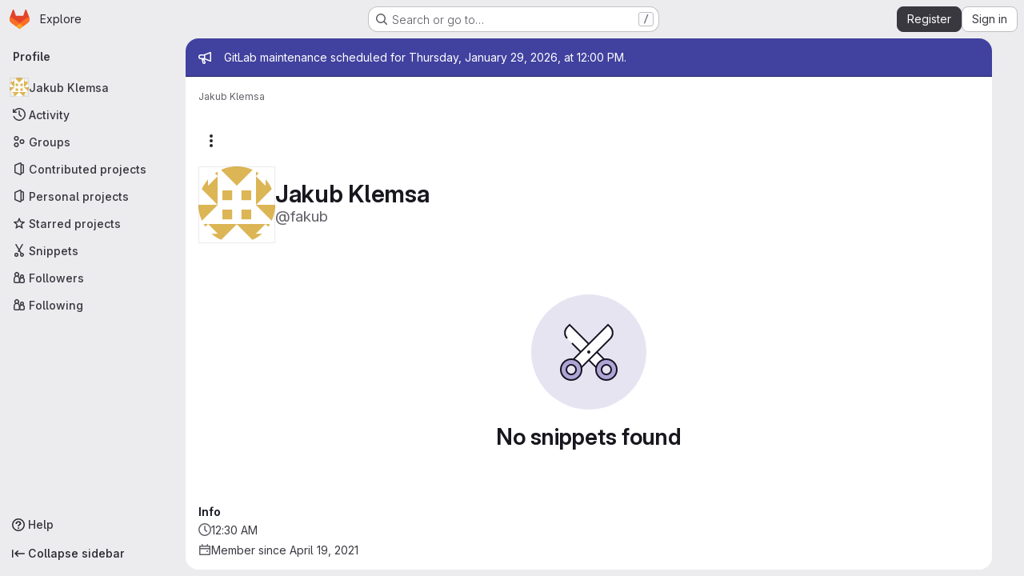

--- FILE ---
content_type: text/javascript; charset=utf-8
request_url: https://gitlab.eurecom.fr/assets/webpack/pages.users.e21555f3.chunk.js
body_size: 183
content:
(this.webpackJsonp=this.webpackJsonp||[]).push([["pages.users"],{356:function(s,e,p){p("HVBj"),s.exports=p("W9i/")}},[[356,"runtime","main","commons-pages.admin.groups.index-pages.admin.projects.index-pages.dashboard.groups.index-pages.dashb-751fa9d0","commons-pages.admin.projects.index-pages.dashboard.groups.index-pages.dashboard.projects-pages.group-878ae64e","commons-pages.projects.snippets.edit-pages.projects.snippets.new-pages.projects.snippets.show-pages.-522a9882","commons-pages.organizations.organizations.activity-pages.users-pages.users.show-pages.users.terms.index","commons-pages.users-pages.users.show-pages.users.terms.index"]]]);
//# sourceMappingURL=pages.users.e21555f3.chunk.js.map

--- FILE ---
content_type: text/javascript; charset=utf-8
request_url: https://gitlab.eurecom.fr/assets/webpack/commons-pages.users-pages.users.show-pages.users.terms.index.c7c27001.chunk.js
body_size: 30079
content:
(this.webpackJsonp=this.webpackJsonp||[]).push([["commons-pages.users-pages.users.show-pages.users.terms.index","36d45c3b","activitiesList","userCallOut"],{"+wZC":function(t,e,n){"use strict";var i=n("8Ei6"),r=n.n(i),a=n("zNqO"),s=n("n64d"),o=n("pTIT"),l=n("EXdk"),c=n("/2q6"),u=n("eOJu"),d=n("Cn4y"),h=n("tslw"),p=n("slyf"),f=n("Ccns");const m=o.U+"active",b=Object(d.c)(Object(u.m)({...h.b,active:Object(d.b)(l.g,!1),buttonId:Object(d.b)(l.r),disabled:Object(d.b)(l.g,!1),lazy:Object(d.b)(l.g,!1),noBody:Object(d.b)(l.g,!1),tag:Object(d.b)(l.r,"div"),title:Object(d.b)(l.r),titleItemClass:Object(d.b)(l.e),titleLinkAttributes:Object(d.b)(l.n),titleLinkClass:Object(d.b)(l.e)}),s.E),v=Object(a.c)({name:s.E,mixins:[h.a,p.a],inject:{getBvTabs:{default:function(){return function(){return{}}}}},props:b,data(){return{localActive:this.active&&!this.disabled}},computed:{bvTabs(){return this.getBvTabs()},_isTab:()=>!0,tabClasses(){const{localActive:t,disabled:e}=this;return[{active:t,disabled:e,"card-body":this.bvTabs.card&&!this.noBody},t?this.bvTabs.activeTabClass:null]},controlledBy(){return this.buttonId||this.safeId("__BV_tab_button__")},computedNoFade(){return!this.bvTabs.fade},computedLazy(){return this.bvTabs.lazy||this.lazy}},watch:{active(t,e){t!==e&&(t?this.activate():this.deactivate()||this.$emit(m,this.localActive))},disabled(t,e){if(t!==e){const{firstTab:e}=this.bvTabs;t&&this.localActive&&e&&(this.localActive=!1,e())}},localActive(t){this.$emit(m,t)}},mounted(){this.registerTab()},updated(){const{updateButton:t}=this.bvTabs;t&&this.hasNormalizedSlot(c.y)&&t(this)},beforeDestroy(){this.unregisterTab()},methods:{registerTab(){const{registerTab:t}=this.bvTabs;t&&t(this)},unregisterTab(){const{unregisterTab:t}=this.bvTabs;t&&t(this)},activate(){const{activateTab:t}=this.bvTabs;return!(!t||this.disabled)&&t(this)},deactivate(){const{deactivateTab:t}=this.bvTabs;return!(!t||!this.localActive)&&t(this)}},render(t){const{localActive:e}=this,n=t(this.tag,{staticClass:"tab-pane",class:this.tabClasses,directives:[{name:"show",value:e}],attrs:{role:"tabpanel",id:this.safeId(),"aria-hidden":e?"false":"true","aria-labelledby":this.controlledBy||null},ref:"panel"},[e||!this.computedLazy?this.normalizeSlot():t()]);return t(f.a,{props:{mode:"out-in",noFade:this.computedNoFade}},[n])}});var g={name:"GlTab",components:{BTab:v},inheritAttrs:!1,props:{titleLinkClass:{type:[String,Array,Object],required:!1,default:""},queryParamValue:{type:String,required:!1,default:null}},computed:{linkClass(){const{titleLinkClass:t}=this;return Array.isArray(t)?[...t,"gl-tab-nav-item"]:r()(t)?{...t,"gl-tab-nav-item":!0}:(t+" gl-tab-nav-item").trim()}}},y=n("tBpV"),O=Object(y.a)(g,(function(){var t=this;return(0,t._self._c)("b-tab",t._g(t._b({attrs:{"title-link-class":t.linkClass,"query-param-value":t.queryParamValue},scopedSlots:t._u([t._l(Object.keys(t.$slots),(function(e){return{key:e,fn:function(){return[t._t(e)]},proxy:!0}}))],null,!0)},"b-tab",t.$attrs,!1),t.$listeners))}),[],!1,null,null,null);e.a=O.exports},"/IhF":function(t,e,n){"use strict";n.d(e,"a",(function(){return C}));var i,r=n("Tmea"),a=n.n(r);n("++os"),n("whUo"),n("kidC"),n("F/X0");function s(t,e){l(t,e),e.add(t)}function o(t,e,n){l(t,e),e.set(t,n)}function l(t,e){if(e.has(t))throw new TypeError("Cannot initialize the same private elements twice on an object")}function c(t,e,n){return(e=function(t){var e=function(t,e){if("object"!=typeof t||!t)return t;var n=t[Symbol.toPrimitive];if(void 0!==n){var i=n.call(t,e||"default");if("object"!=typeof i)return i;throw new TypeError("@@toPrimitive must return a primitive value.")}return("string"===e?String:Number)(t)}(t,"string");return"symbol"==typeof e?e:e+""}(e))in t?Object.defineProperty(t,e,{value:n,enumerable:!0,configurable:!0,writable:!0}):t[e]=n,t}function u(t,e){return function(t,e){return e.get?e.get.call(t):e.value}(t,p(e,t))}function d(t,e,n){return f(e,t),n}function h(t,e,n){return function(t,e,n){if(e.set)e.set.call(t,n);else{if(!e.writable)throw new TypeError("attempted to set read only private field");e.value=n}}(t,p(e,t),n),n}function p(t,e){return t.get(f(t,e))}function f(t,e,n){if("function"==typeof t?t===e:t.has(e))return arguments.length<3?e:n;throw new TypeError("Private element is not present on this object")}var m=new WeakMap,b=new WeakMap,v=new WeakMap,g=new WeakMap,y=new WeakMap,O=new WeakMap,j=new WeakMap,_=new WeakSet,k=new WeakSet,w=new WeakSet,S=new WeakSet;class C{constructor({fetchNextPage:t,root:e,limit:n,startingOffset:i=0}){s(this,S),s(this,w),s(this,k),s(this,_),c(this,"eventTarget",new EventTarget),o(this,m,{writable:!0,value:null}),o(this,b,{writable:!0,value:null}),o(this,v,{writable:!0,value:null}),o(this,g,{writable:!0,value:null}),o(this,y,{writable:!0,value:null}),o(this,O,{writable:!0,value:null}),o(this,j,{writable:!0,value:null}),h(this,m,t),h(this,b,e),h(this,v,n),h(this,g,i),h(this,j,a()(d(this,S,I).bind(this),100))}initialize(){h(this,y,new IntersectionObserver(u(this,j),{root:document.querySelector(".js-static-panel-inner")})),u(this,y).observe(d(this,w,A).call(this))}destroy(){u(this,j).cancel(),u(this,O)&&u(this,O).abort(),u(this,y)&&u(this,y).disconnect()}setLoadingVisibility(t){u(this,b).querySelector(".js-infinite-scrolling-loading").style.visibility=t?"":"hidden"}}function x(t,e){const n=u(this,b).querySelector(".js-infinite-scrolling-content");n.innerHTML&&e||(n.insertAdjacentHTML("beforeend",t),this.eventTarget.dispatchEvent(new CustomEvent(i.events.htmlInserted)))}async function T(){u(this,O)&&u(this,O).abort(),this.setLoadingVisibility(!0),h(this,O,new AbortController);const t=await u(this,m).call(this,u(this,g),u(this,O).signal);if(h(this,O,null),!t)return!1;const{html:e,count:n}=t;return d(this,_,x).call(this,e,0===n),n!==u(this,v)?(this.setLoadingVisibility(!1),u(this,y).disconnect(),!1):(h(this,g,u(this,g)+n),!0)}function A(){return u(this,b).querySelector(".js-infinite-scrolling-page-end")}async function I([t]){if(!t.isIntersecting)return;u(this,y).unobserve(d(this,w,A).call(this));await d(this,k,T).call(this)&&u(this,y).observe(d(this,w,A).call(this))}i=C,c(C,"events",{htmlInserted:"htmlInserted"})},"/whJ":function(t,e,n){"use strict";n.d(e,"b",(function(){return d})),n.d(e,"a",(function(){return h}));n("3UXl"),n("iyoE");var i=n("zNqO"),r=n("EXdk"),a=n("WkQt"),s=n("S6lQ"),o=n("dJQL"),l=n("eOJu"),c=n("Cn4y"),u=n("w1kk");const d=Object(c.c)({disabledField:Object(c.b)(r.r,"disabled"),htmlField:Object(c.b)(r.r,"html"),options:Object(c.b)(r.d,[]),textField:Object(c.b)(r.r,"text"),valueField:Object(c.b)(r.r,"value")},"formOptionControls"),h=Object(i.c)({props:d,computed:{formOptions(){return this.normalizeOptions(this.options)}},methods:{normalizeOption(t,e=null){if(Object(o.j)(t)){const n=Object(a.a)(t,this.valueField),i=Object(a.a)(t,this.textField);return{value:Object(o.n)(n)?e||i:n,text:Object(s.b)(String(Object(o.n)(i)?e:i)),html:Object(a.a)(t,this.htmlField),disabled:Boolean(Object(a.a)(t,this.disabledField))}}return{value:e||t,text:Object(s.b)(String(t)),disabled:!1}},normalizeOptions(t){var e=this;return Object(o.a)(t)?t.map((function(t){return e.normalizeOption(t)})):Object(o.j)(t)?(Object(u.a)('Setting prop "options" to an object is deprecated. Use the array format instead.',this.$options.name),Object(l.h)(t).map((function(n){return e.normalizeOption(t[n]||{},n)}))):[]}}})},"03ld":function(t,e,n){"use strict";n.d(e,"a",(function(){return _})),n.d(e,"c",(function(){return k})),n.d(e,"b",(function(){return w}));var i=n("zNqO"),r=n("EXdk"),a=n("pTIT"),s=n("MGi3"),o=n("dJQL"),l=n("7I1/"),c=n("RzIj"),u=n("eOJu"),d=n("Cn4y"),h=n("nbER"),p=n("s4T4"),f=n("WMzN"),m=n("HeIE"),b=n("WeGr"),v=n("tslw"),g=n("slyf");const{mixin:y,props:O,prop:j,event:_}=Object(c.a)("checked",{defaultValue:null}),k=Object(d.c)(Object(u.m)({...v.b,...O,...p.b,...m.b,...b.b,...f.b,ariaLabel:Object(d.b)(r.r),ariaLabelledby:Object(d.b)(r.r),inline:Object(d.b)(r.g,!1),value:Object(d.b)(r.a)}),"formRadioCheckControls"),w=Object(i.c)({mixins:[h.a,v.a,y,g.a,p.a,m.a,b.a,f.a],inheritAttrs:!1,props:k,data(){return{localChecked:this.isGroup?this.bvGroup[j]:this[j]}},computed:{computedLocalChecked:{get(){return this.isGroup?this.bvGroup.localChecked:this.localChecked},set(t){this.isGroup?this.bvGroup.localChecked=t:this.localChecked=t}},isChecked(){return Object(l.a)(this.value,this.computedLocalChecked)},isRadio:()=>!0,isGroup(){return!!this.bvGroup},isSwitch(){return!this.isRadio&&(this.isGroup?this.bvGroup.switches:this.switch)},isInline(){return this.isGroup?this.bvGroup.inline:this.inline},isDisabled(){return this.isGroup&&this.bvGroup.disabled||this.disabled},isRequired(){return this.computedName&&(this.isGroup?this.bvGroup.required:this.required)},computedName(){return(this.isGroup?this.bvGroup.groupName:this.name)||null},computedForm(){return(this.isGroup?this.bvGroup.form:this.form)||null},computedSize(){return(this.isGroup?this.bvGroup.size:this.size)||""},computedState(){return this.isGroup?this.bvGroup.computedState:Object(o.b)(this.state)?this.state:null},computedAttrs(){const{isDisabled:t,isRequired:e}=this;return{...this.bvAttrs,id:this.safeId(),type:this.isRadio?"radio":"checkbox",name:this.computedName,form:this.computedForm,disabled:t,required:e,"aria-required":e||null,"aria-label":this.ariaLabel||null,"aria-labelledby":this.ariaLabelledby||null}}},watch:{[j](...t){this[j+"Watcher"](...t)},computedLocalChecked(...t){this.computedLocalCheckedWatcher(...t)}},methods:{[j+"Watcher"](t){Object(l.a)(t,this.computedLocalChecked)||(this.computedLocalChecked=t)},computedLocalCheckedWatcher(t,e){Object(l.a)(t,e)||this.$emit(_,t)},handleChange({target:{checked:t}}){var e=this;const{value:n}=this,i=t?n:null;this.computedLocalChecked=n,this.$nextTick((function(){e.$emit(a.d,i),e.isGroup&&e.bvGroup.$emit(a.d,i)}))},focus(){this.isDisabled||Object(s.d)(this.$refs.input)},blur(){this.isDisabled||Object(s.c)(this.$refs.input)}},render(t){const{isRadio:e,isInline:n,isSwitch:i,computedSize:r,bvAttrs:a}=this,s=this.normalizeSlot(),o=t("input",{class:["custom-control-input",this.stateClass],attrs:this.computedAttrs,domProps:{value:this.value,checked:this.isChecked},on:{change:this.handleChange},key:"input",ref:"input"}),l=t("label",{class:"custom-control-label",attrs:{for:this.safeId()}},s);return t("div",{class:[{"custom-control-inline":n,"custom-checkbox":!e&&!i,"custom-switch":i,"custom-radio":e,["b-custom-control-"+r]:r},"custom-control",a.class],style:a.style},[o,l])}})},"2TqH":function(t,e,n){"use strict";var i=n("3CjL"),r=n.n(i),a=n("o4PY"),s=n.n(a),o=n("mpVB"),l=n("RK7s"),c=n("q3oM"),u=n("b1NL"),d=n("KOQf"),h=n("AxB5"),p=n("nuJP"),f=n("O/A7");const m="."+d.a;var b={name:"GlDisclosureDropdown",events:{GL_DROPDOWN_SHOWN:l.i,GL_DROPDOWN_HIDDEN:l.h,GL_DROPDOWN_BEFORE_CLOSE:l.e,GL_DROPDOWN_FOCUS_CONTENT:l.g},components:{GlBaseDropdown:u.a,GlDisclosureDropdownItem:h.a,GlDisclosureDropdownGroup:p.a},props:{items:{type:Array,required:!1,default:function(){return[]},validator:f.d},toggleText:{type:String,required:!1,default:""},textSrOnly:{type:Boolean,required:!1,default:!1},category:{type:String,required:!1,default:c.p.primary,validator:function(t){return t in c.p}},variant:{type:String,required:!1,default:c.z.default,validator:function(t){return t in c.z}},size:{type:String,required:!1,default:"medium",validator:function(t){return t in c.q}},icon:{type:String,required:!1,default:""},disabled:{type:Boolean,required:!1,default:!1},loading:{type:Boolean,required:!1,default:!1},toggleId:{type:String,required:!1,default:function(){return s()("dropdown-toggle-btn-")}},toggleClass:{type:[String,Array,Object],required:!1,default:null},noCaret:{type:Boolean,required:!1,default:!1},placement:{type:String,required:!1,default:"bottom-start",validator:function(t){return Object.keys(c.y).includes(t)}},toggleAriaLabelledBy:{type:String,required:!1,default:null},listAriaLabelledBy:{type:String,required:!1,default:null},block:{type:Boolean,required:!1,default:!1},dropdownOffset:{type:[Number,Object],required:!1,default:void 0},fluidWidth:{type:Boolean,required:!1,default:!1},autoClose:{type:Boolean,required:!1,default:!0},positioningStrategy:{type:String,required:!1,default:l.l,validator:function(t){return[l.l,l.m].includes(t)}},startOpened:{type:Boolean,required:!1,default:!1}},data:()=>({disclosureId:s()("disclosure-"),nextFocusedItemIndex:null}),computed:{disclosureTag(){var t;return null!==(t=this.items)&&void 0!==t&&t.length||Object(f.a)(this.$scopedSlots.default||this.$slots.default)?"ul":"div"},hasCustomToggle(){return Boolean(this.$scopedSlots.toggle)}},mounted(){this.startOpened&&this.open()},methods:{open(){this.$refs.baseDropdown.open()},close(){this.$refs.baseDropdown.close()},onShow(){this.$emit(l.i)},onBeforeClose(t){this.$emit(l.e,t)},onHide(){this.$emit(l.h),this.nextFocusedItemIndex=null},onKeydown(t){const{code:e}=t,n=this.getFocusableListItemElements();if(n.length<1)return;let i=!0;e===l.j?this.focusItem(0,n):e===l.c?this.focusItem(n.length-1,n):e===l.b?this.focusNextItem(t,n,-1):e===l.a?this.focusNextItem(t,n,1):e===l.d||e===l.n?this.handleAutoClose(t):i=!1,i&&Object(o.k)(t)},getFocusableListItemElements(){var t;const e=null===(t=this.$refs.content)||void 0===t?void 0:t.querySelectorAll(m);return Object(o.c)(Array.from(e||[]))},focusNextItem(t,e,n){const{target:i}=t,a=e.indexOf(i),s=r()(a+n,0,e.length-1);this.focusItem(s,e)},focusItem(t,e){var n;this.nextFocusedItemIndex=t,null===(n=e[t])||void 0===n||n.focus()},closeAndFocus(){this.$refs.baseDropdown.closeAndFocus()},handleAction(t){var e=this;window.requestAnimationFrame((function(){e.$emit("action",t)}))},handleAutoClose(t){var e,n;this.autoClose&&t.target.closest(m)&&null!==(e=(n=this.$refs.baseDropdown).containsElement)&&void 0!==e&&e.call(n,t.target)&&this.closeAndFocus()},uniqueItemId:()=>s()("disclosure-item-"),isItem:f.c},GL_DROPDOWN_CONTENTS_CLASS:l.f},v=n("tBpV"),g=Object(v.a)(b,(function(){var t=this,e=t._self._c;return e("gl-base-dropdown",{ref:"baseDropdown",staticClass:"gl-disclosure-dropdown",attrs:{"aria-labelledby":t.toggleAriaLabelledBy,"arrow-element":t.$refs.disclosureArrow,"toggle-id":t.toggleId,"toggle-text":t.toggleText,"toggle-class":t.toggleClass,"text-sr-only":t.textSrOnly,category:t.category,variant:t.variant,size:t.size,icon:t.icon,disabled:t.disabled,loading:t.loading,"no-caret":t.noCaret,placement:t.placement,block:t.block,offset:t.dropdownOffset,"fluid-width":t.fluidWidth,"positioning-strategy":t.positioningStrategy},on:t._d({},[t.$options.events.GL_DROPDOWN_SHOWN,t.onShow,t.$options.events.GL_DROPDOWN_HIDDEN,t.onHide,t.$options.events.GL_DROPDOWN_BEFORE_CLOSE,t.onBeforeClose,t.$options.events.GL_DROPDOWN_FOCUS_CONTENT,t.onKeydown]),scopedSlots:t._u([t.hasCustomToggle?{key:"toggle",fn:function(){return[t._t("toggle")]},proxy:!0}:null],null,!0)},[t._v(" "),t._t("header"),t._v(" "),e(t.disclosureTag,{ref:"content",tag:"component",class:t.$options.GL_DROPDOWN_CONTENTS_CLASS,attrs:{id:t.disclosureId,"aria-labelledby":t.listAriaLabelledBy||t.toggleId,"data-testid":"disclosure-content",tabindex:"-1"},on:{keydown:t.onKeydown,click:t.handleAutoClose}},[t._t("default",(function(){return[t._l(t.items,(function(n,i){return[t.isItem(n)?[e("gl-disclosure-dropdown-item",{key:t.uniqueItemId(),attrs:{item:n},on:{action:t.handleAction},scopedSlots:t._u(["list-item"in t.$scopedSlots?{key:"list-item",fn:function(){return[t._t("list-item",null,{item:n})]},proxy:!0}:null],null,!0)})]:[e("gl-disclosure-dropdown-group",{key:n.name,attrs:{bordered:0!==i,group:n},on:{action:t.handleAction},scopedSlots:t._u([t.$scopedSlots["group-label"]?{key:"group-label",fn:function(){return[t._t("group-label",null,{group:n})]},proxy:!0}:null,t.$scopedSlots["list-item"]?{key:"default",fn:function(){return t._l(n.items,(function(n){return e("gl-disclosure-dropdown-item",{key:t.uniqueItemId(),attrs:{item:n},on:{action:t.handleAction},scopedSlots:t._u([{key:"list-item",fn:function(){return[t._t("list-item",null,{item:n})]},proxy:!0}],null,!0)})}))},proxy:!0}:null],null,!0)})]]}))]}))],2),t._v(" "),t._t("footer")],2)}),[],!1,null,null,null);e.a=g.exports},"5wtN":function(t,e){var n={kind:"Document",definitions:[{kind:"FragmentDefinition",name:{kind:"Name",value:"PageInfo"},typeCondition:{kind:"NamedType",name:{kind:"Name",value:"PageInfo"}},directives:[],selectionSet:{kind:"SelectionSet",selections:[{kind:"Field",name:{kind:"Name",value:"hasNextPage"},arguments:[],directives:[]},{kind:"Field",name:{kind:"Name",value:"hasPreviousPage"},arguments:[],directives:[]},{kind:"Field",name:{kind:"Name",value:"startCursor"},arguments:[],directives:[]},{kind:"Field",name:{kind:"Name",value:"endCursor"},arguments:[],directives:[]}]}}],loc:{start:0,end:92}};n.loc.source={body:"fragment PageInfo on PageInfo {\n  hasNextPage\n  hasPreviousPage\n  startCursor\n  endCursor\n}\n",name:"GraphQL request",locationOffset:{line:1,column:1}};var i={};function r(t,e){for(var n=0;n<t.definitions.length;n++){var i=t.definitions[n];if(i.name&&i.name.value==e)return i}}n.definitions.forEach((function(t){if(t.name){var e=new Set;!function t(e,n){if("FragmentSpread"===e.kind)n.add(e.name.value);else if("VariableDefinition"===e.kind){var i=e.type;"NamedType"===i.kind&&n.add(i.name.value)}e.selectionSet&&e.selectionSet.selections.forEach((function(e){t(e,n)})),e.variableDefinitions&&e.variableDefinitions.forEach((function(e){t(e,n)})),e.definitions&&e.definitions.forEach((function(e){t(e,n)}))}(t,e),i[t.name.value]=e}})),t.exports=n,t.exports.PageInfo=function(t,e){var n={kind:t.kind,definitions:[r(t,e)]};t.hasOwnProperty("loc")&&(n.loc=t.loc);var a=i[e]||new Set,s=new Set,o=new Set;for(a.forEach((function(t){o.add(t)}));o.size>0;){var l=o;o=new Set,l.forEach((function(t){s.has(t)||(s.add(t),(i[t]||new Set).forEach((function(t){o.add(t)})))}))}return s.forEach((function(e){var i=r(t,e);i&&n.definitions.push(i)})),n}(n,"PageInfo")},"6R0y":function(t,e,n){"use strict";n.d(e,"c",(function(){return i})),n.d(e,"b",(function(){return r})),n.d(e,"a",(function(){return a}));const i="GlDisclosureDropdownItem",r="GlDisclosureDropdownGroup",a={top:"top",bottom:"bottom"}},"78vh":function(t,e,n){"use strict";var i=n("Q0Js"),r=TypeError;t.exports=function(t,e){if(!delete t[e])throw new r("Cannot delete property "+i(e)+" of "+i(t))}},"7HFU":function(t,e,n){"use strict";n.d(e,"a",(function(){return r}));var i=n("/lV4");const r=[{value:"spam",text:Object(i.i)("ReportAbuse|They're posting spam.")},{value:"offensive",text:Object(i.i)("ReportAbuse|They're being offensive or abusive.")},{value:"phishing",text:Object(i.i)("ReportAbuse|They're phishing.")},{value:"crypto",text:Object(i.i)("ReportAbuse|They're crypto mining.")},{value:"credentials",text:Object(i.i)("ReportAbuse|They're posting personal information or credentials.")},{value:"copyright",text:Object(i.i)("ReportAbuse|They're violating a copyright or trademark.")},{value:"malware",text:Object(i.i)("ReportAbuse|They're posting malware.")},{value:"other",text:Object(i.i)("ReportAbuse|Something else.")}]},"86Lb":function(t,e,n){"use strict";var i=n("ZfjD"),r=n("/EoU"),a=n("ejl/"),s=n("sPwa"),o=n("78vh"),l=n("ocV/");i({target:"Array",proto:!0,arity:1,forced:1!==[].unshift(0)||!function(){try{Object.defineProperty([],"length",{writable:!1}).unshift()}catch(t){return t instanceof TypeError}}()},{unshift:function(t){var e=r(this),n=a(e),i=arguments.length;if(i){l(n+i);for(var c=n;c--;){var u=c+i;c in e?e[u]=e[c]:o(e,u)}for(var d=0;d<i;d++)e[d]=arguments[d]}return s(e,n+i)}})},"8hxp":function(t,e,n){"use strict";e.a=function(t){return function(){return this.matches(t)}}},AxB5:function(t,e,n){"use strict";var i=n("KOQf").b,r=n("tBpV"),a=Object(r.a)(i,(function(){var t=this,e=t._self._c;return e("li",t._g({class:t.classes,attrs:{tabindex:t.listIndex,"data-testid":"disclosure-dropdown-item"}},t.wrapperListeners),[t._t("default",(function(){return[e(t.itemComponent.is,t._g(t._b({ref:"item",tag:"component",staticClass:"gl-new-dropdown-item-content",attrs:{tabindex:t.componentIndex}},"component",t.itemComponent.attrs,!1),t.itemComponent.listeners),[e("span",{staticClass:"gl-new-dropdown-item-text-wrapper"},[t._t("list-item",(function(){return[t._v("\n          "+t._s(t.item.text)+"\n        ")]}))],2)])]}))],2)}),[],!1,null,null,null);e.a=a.exports},Bk2k:function(t,e,n){var i=n("vkS7"),r=n("sHai"),a=Object.prototype.hasOwnProperty,s=r((function(t,e,n){a.call(t,n)?t[n].push(e):i(t,n,[e])}));t.exports=s},CLX6:function(t,e,n){"use strict";function i(){}e.a=function(t){return null==t?i:function(){return this.querySelector(t)}}},G90g:function(t,e,n){"use strict";n.d(e,"a",(function(){return I})),n.d(e,"c",(function(){return N})),n.d(e,"b",(function(){return $}));n("3UXl"),n("iyoE");var i=n("zNqO"),r=n("EXdk"),a=n("/2q6"),s=n("S6lQ"),o=n("7I1/"),l=n("RzIj"),c=n("eOJu"),u=n("Cn4y"),d=n("n64d"),h=n("pTIT"),p=n("dJQL"),f=n("paHz"),m=n("03ld");const b=h.U+"indeterminate",v=Object(u.c)(Object(c.m)({...m.c,indeterminate:Object(u.b)(r.g,!1),switch:Object(u.b)(r.g,!1),uncheckedValue:Object(u.b)(r.a,!1),value:Object(u.b)(r.a,!0)}),d.l),g=Object(i.c)({name:d.l,mixins:[m.b],inject:{getBvGroup:{from:"getBvCheckGroup",default:function(){return function(){return null}}}},props:v,computed:{bvGroup(){return this.getBvGroup()},isChecked(){const{value:t,computedLocalChecked:e}=this;return Object(p.a)(e)?Object(f.a)(e,t)>-1:Object(o.a)(e,t)},isRadio:()=>!1},watch:{indeterminate(t,e){Object(o.a)(t,e)||this.setIndeterminate(t)}},mounted(){this.setIndeterminate(this.indeterminate)},methods:{computedLocalCheckedWatcher(t,e){if(!Object(o.a)(t,e)){this.$emit(m.a,t);const e=this.$refs.input;e&&this.$emit(b,e.indeterminate)}},handleChange({target:{checked:t,indeterminate:e}}){var n=this;const{value:i,uncheckedValue:r}=this;let a=this.computedLocalChecked;if(Object(p.a)(a)){const e=Object(f.a)(a,i);t&&e<0?a=a.concat(i):!t&&e>-1&&(a=a.slice(0,e).concat(a.slice(e+1)))}else a=t?i:r;this.computedLocalChecked=a,this.$nextTick((function(){n.$emit(h.d,a),n.isGroup&&n.bvGroup.$emit(h.d,a),n.$emit(b,e)}))},setIndeterminate(t){Object(p.a)(this.computedLocalChecked)&&(t=!1);const e=this.$refs.input;e&&(e.indeterminate=t,this.$emit(b,t))}}});var y=n("Qjk6"),O=n("s4T4"),j=n("WMzN"),_=n("/whJ"),k=n("HeIE"),w=n("WeGr"),S=n("tslw"),C=n("slyf");const x=["aria-describedby","aria-labelledby"],{mixin:T,props:A,prop:I,event:P}=Object(l.a)("checked"),N=Object(u.c)(Object(c.m)({...S.b,...A,...O.b,..._.b,...k.b,...w.b,...j.b,ariaInvalid:Object(u.b)(r.i,!1),stacked:Object(u.b)(r.g,!1),validated:Object(u.b)(r.g,!1)}),"formRadioCheckGroups"),$=Object(i.c)({mixins:[S.a,T,C.a,O.a,_.a,k.a,w.a,j.a],inheritAttrs:!1,props:N,data(){return{localChecked:this[I]}},computed:{inline(){return!this.stacked},groupName(){return this.name||this.safeId()},groupClasses(){const{validated:t}=this;return{"was-validated":t}}},watch:{[I](t){Object(o.a)(t,this.localChecked)||(this.localChecked=t)},localChecked(t,e){Object(o.a)(t,e)||this.$emit(P,t)}},render(t){var e=this;const{isRadioGroup:n}=this,i=Object(c.k)(this.$attrs,x),r=n?y.a:g,o=this.formOptions.map((function(n,a){const o="BV_option_"+a;return t(r,{props:{disabled:n.disabled||!1,id:e.safeId(o),value:n.value},attrs:i,key:o},[t("span",{domProps:Object(s.a)(n.html,n.text)})])}));return t("div",{class:[this.groupClasses,"bv-no-focus-ring"],attrs:{...Object(c.j)(this.$attrs,x),"aria-invalid":this.computedAriaInvalid,"aria-required":this.required?"true":null,id:this.safeId(),role:n?"radiogroup":"group",tabindex:"-1"}},[this.normalizeSlot(a.h),o,this.normalizeSlot()])}})},GcJ8:function(t,e,n){"use strict";var i=n("QmxP"),r={name:"ProjectsList",components:{ProjectsListItem:n("/pbY").a},props:{items:{type:Array,required:!0},showProjectIcon:{type:Boolean,required:!1,default:!1},listItemClass:{type:[String,Array,Object],required:!1,default:""},timestampType:{type:String,required:!1,default:i.b,validator:t=>i.a.includes(t)},includeMicrodata:{type:Boolean,required:!1,default:!1}}},a=n("tBpV"),s=Object(a.a)(r,(function(){var t=this,e=t._self._c;return e("ul",{staticClass:"gl-list-none gl-p-0"},t._l(t.items,(function(n){return e("projects-list-item",{key:n.id,attrs:{project:n,"show-project-icon":t.showProjectIcon,"list-item-class":t.listItemClass,"timestamp-type":t.timestampType,"include-microdata":t.includeMicrodata},on:{refetch:function(e){return t.$emit("refetch")},"hover-visibility":function(e){return t.$emit("hover-visibility",e)},"hover-stat":function(e){return t.$emit("hover-stat",e)},"click-stat":function(e){return t.$emit("click-stat",e)},"click-avatar":function(e){return t.$emit("click-avatar")},"click-topic":function(e){return t.$emit("click-topic")}}})})),1)}),[],!1,null,null,null);e.a=s.exports},Gs6c:function(t,e,n){"use strict";var i=n("2ibD"),r=n("z/4y");class a extends r.a{constructor(){super(),this.pendingRequests={}}override(t,e){this.internalStorage[t]=e}retrieve(t,e){var n=this;if(this.hasData(t)&&!e)return Promise.resolve(this.get(t));let r=this.pendingRequests[t];return r||(r=i.a.get(t).then((function({data:e}){n.internalStorage[t]=e,delete n.pendingRequests[t]})).catch((function(e){const i=new Error(`${t}: ${e.message}`);throw i.textStatus=e.message,delete n.pendingRequests[t],i})),this.pendingRequests[t]=r),r.then((function(){return n.get(t)}))}}e.a=new a},HW6q:function(t,e,n){"use strict";n.d(e,"a",(function(){return l}));var i=n("jsvc"),r=n.n(i);const{sanitize:a}=r.a,s={RETURN_DOM_FRAGMENT:!0,ALLOW_UNKNOWN_PROTOCOLS:!0,FORBID_ATTR:["data-remote","data-url","data-type","data-method","data-disable-with","data-disabled","data-disable","data-turbo"],FORBID_TAGS:["style","mstyle","form"]},o=function(t,e){if(e.oldValue!==e.value){var n;const i={...s,...null!==(n=e.arg)&&void 0!==n?n:{}};t.textContent="",t.appendChild(a(e.value,i))}},l={bind:o,update:o,unbind:function(t){t.textContent=""}}},HeIE:function(t,e,n){"use strict";n.d(e,"b",(function(){return s})),n.d(e,"a",(function(){return o}));var i=n("zNqO"),r=n("EXdk"),a=n("Cn4y");const s=Object(a.c)({size:Object(a.b)(r.r)},"formControls"),o=Object(i.c)({props:s,computed:{sizeFormClass(){return[this.size?"form-control-"+this.size:null]}}})},JKXm:function(t,e,n){"use strict";n.d(e,"b",(function(){return o}));var i=n("jVW0");function r(t){return function(){this.style.removeProperty(t)}}function a(t,e,n){return function(){this.style.setProperty(t,e,n)}}function s(t,e,n){return function(){var i=e.apply(this,arguments);null==i?this.style.removeProperty(t):this.style.setProperty(t,i,n)}}function o(t,e){return t.style.getPropertyValue(e)||Object(i.a)(t).getComputedStyle(t,null).getPropertyValue(e)}e.a=function(t,e,n){return arguments.length>1?this.each((null==e?r:"function"==typeof e?s:a)(t,e,null==n?"":n)):o(this.node(),t)}},JVxf:function(t,e,n){"use strict";var i=n("Qjk6");const{model:r}=i.a.options;var a={name:"GlFormRadio",components:{BFormRadio:i.a},inheritAttrs:!1,model:{prop:r.prop,event:r.event},props:{checked:{type:[String,Number,Boolean,Object],required:!1,default:!1}}},s=n("tBpV"),o=Object(s.a)(a,(function(){var t=this,e=t._self._c;return e("b-form-radio",t._b({staticClass:"gl-form-radio",attrs:{checked:t.checked},on:{input:function(e){return t.$emit("input",e)},change:function(e){return t.$emit("change",e)}}},"b-form-radio",t.$attrs,!1),[t._t("default"),t._v(" "),t.$scopedSlots.help?e("p",{staticClass:"help-text"},[t._t("help")],2):t._e()],2)}),[],!1,null,null,null);e.a=o.exports},KOQf:function(t,e,n){"use strict";n.d(e,"a",(function(){return c}));var i=n("Jx7q"),r=n("RK7s"),a=n("mpVB"),s=n("q3oM"),o=n("O/A7"),l=n("6R0y");const c="gl-new-dropdown-item";e.b={name:l.c,ITEM_CLASS:c,components:{GlLink:i.a},props:{item:{type:Object,required:!1,default:null,validator:o.c},variant:{type:String,default:null,validator:t=>void 0!==s.x[t],required:!1}},computed:{isLink(){var t,e;return"string"==typeof(null===(t=this.item)||void 0===t?void 0:t.href)||void 0!==(null===(e=this.item)||void 0===e?void 0:e.to)},isCustomContent(){return Boolean(this.$scopedSlots.default)},itemComponent(){var t=this;const{item:e}=this;return this.isLink?{is:i.a,attrs:{href:e.href,to:e.to,variant:"unstyled",...e.extraAttrs},listeners:{click:this.action}}:{is:"button",attrs:{...null==e?void 0:e.extraAttrs,type:"button"},listeners:{click:function(){var n;null==e||null===(n=e.action)||void 0===n||n.call(void 0,e),t.action()}}}},listIndex(){var t;return null!==(t=this.item)&&void 0!==t&&null!==(t=t.extraAttrs)&&void 0!==t&&t.disabled?null:0},componentIndex(){var t;return null!==(t=this.item)&&void 0!==t&&null!==(t=t.extraAttrs)&&void 0!==t&&t.disabled?null:-1},itemVariant(){var t;return this.variant||(null===(t=this.item)||void 0===t?void 0:t.variant)},classes(){var t,e;return[this.$options.ITEM_CLASS,null!==(t=null===(e=this.item)||void 0===e?void 0:e.wrapperClass)&&void 0!==t?t:"",this.itemVariant&&"default"!==this.itemVariant?"gl-new-dropdown-item-"+this.itemVariant:""]},wrapperListeners(){const t={keydown:this.onKeydown};return this.isCustomContent&&(t.click=this.action),t}},methods:{onKeydown(t){const{code:e}=t;if(e===r.d||e===r.n)if(this.isCustomContent)this.action();else{Object(a.k)(t);const e=new MouseEvent("click",{bubbles:!0,cancelable:!0});var n;if(this.isLink)this.$refs.item.$el.dispatchEvent(e);else null===(n=this.$refs.item)||void 0===n||n.dispatchEvent(e)}},action(){this.$emit("action",this.item)}}}},NHYh:function(t,e,n){"use strict";n.d(e,"a",(function(){return i}));n("3UXl"),n("iyoE");const i=function(t,e){return t.map((function(t,e){return[e,t]})).sort(function(t,e){return this(t[1],e[1])||t[0]-e[0]}.bind(e)).map((function(t){return t[1]}))}},"O/A7":function(t,e,n){"use strict";n.d(e,"d",(function(){return d})),n.d(e,"c",(function(){return c})),n.d(e,"b",(function(){return u})),n.d(e,"a",(function(){return f}));n("LdIe"),n("z6RN"),n("PTOk"),n("UezY"),n("hG7+"),n("B++/"),n("47t/");var i=n("ewH8"),r=n("KFC0"),a=n.n(r),s=n("lx39"),o=n.n(s),l=n("6R0y");const c=function(t){return Boolean(t)&&function(t){var e;return(null==t||null===(e=t.text)||void 0===e?void 0:e.length)>0&&!Array.isArray(null==t?void 0:t.items)}(t)},u=function(t){return Boolean(t)&&Array.isArray(t.items)&&Boolean(t.items.length)&&t.items.every(c)},d=function(t){return t.every(c)||t.every(u)},h=function(t){const e=t();if(!Array.isArray(e))return!1;const n=e.filter((function(t){return t.tag}));return n.length&&n.every((function(t){return function(t){var e,n;return Boolean(t)&&(n=(null===(e=t.componentOptions)||void 0===e?void 0:e.tag)||t.tag,["gl-disclosure-dropdown-group","gl-disclosure-dropdown-item","li"].includes(n))}(t)}))},p=function(t){const e=t(),n=e.find((function(t){return Array.isArray(t.children)&&t.children.length}));return(n?n.children:e).filter((function(t){return!o()(t.text)||t.text.trim().length>0})).every((function(t){return function(t){var e;return[l.c,l.b].includes(null===(e=t.type)||void 0===e?void 0:e.name)||"li"===t.type}(t)}))},f=function(t){return!!a()(t)&&(i.default.version.startsWith("3")?p(t):h(t))}},Qjk6:function(t,e,n){"use strict";n.d(e,"a",(function(){return l}));var i=n("zNqO"),r=n("n64d"),a=n("Cn4y"),s=n("03ld");const o=Object(a.c)(s.c,r.p),l=Object(i.c)({name:r.p,mixins:[s.b],inject:{getBvGroup:{from:"getBvRadioGroup",default:function(){return function(){return null}}}},props:o,computed:{bvGroup(){return this.getBvGroup()}}})},SG6N:function(t,e,n){"use strict";n.d(e,"c",(function(){return K})),n.d(e,"a",(function(){return Y}));var i=n("CLX6"),r=n("t0IB"),a=n("8hxp"),s=function(t){return new Array(t.length)};function o(t,e){this.ownerDocument=t.ownerDocument,this.namespaceURI=t.namespaceURI,this._next=null,this._parent=t,this.__data__=e}o.prototype={constructor:o,appendChild:function(t){return this._parent.insertBefore(t,this._next)},insertBefore:function(t,e){return this._parent.insertBefore(t,e)},querySelector:function(t){return this._parent.querySelector(t)},querySelectorAll:function(t){return this._parent.querySelectorAll(t)}};function l(t,e,n,i,r,a){for(var s,l=0,c=e.length,u=a.length;l<u;++l)(s=e[l])?(s.__data__=a[l],i[l]=s):n[l]=new o(t,a[l]);for(;l<c;++l)(s=e[l])&&(r[l]=s)}function c(t,e,n,i,r,a,s){var l,c,u,d={},h=e.length,p=a.length,f=new Array(h);for(l=0;l<h;++l)(c=e[l])&&(f[l]=u="$"+s.call(c,c.__data__,l,e),u in d?r[l]=c:d[u]=c);for(l=0;l<p;++l)(c=d[u="$"+s.call(t,a[l],l,a)])?(i[l]=c,c.__data__=a[l],d[u]=null):n[l]=new o(t,a[l]);for(l=0;l<h;++l)(c=e[l])&&d[f[l]]===c&&(r[l]=c)}function u(t,e){return t<e?-1:t>e?1:t>=e?0:NaN}var d=n("UyLF");function h(t){return function(){this.removeAttribute(t)}}function p(t){return function(){this.removeAttributeNS(t.space,t.local)}}function f(t,e){return function(){this.setAttribute(t,e)}}function m(t,e){return function(){this.setAttributeNS(t.space,t.local,e)}}function b(t,e){return function(){var n=e.apply(this,arguments);null==n?this.removeAttribute(t):this.setAttribute(t,n)}}function v(t,e){return function(){var n=e.apply(this,arguments);null==n?this.removeAttributeNS(t.space,t.local):this.setAttributeNS(t.space,t.local,n)}}var g=n("JKXm");function y(t){return function(){delete this[t]}}function O(t,e){return function(){this[t]=e}}function j(t,e){return function(){var n=e.apply(this,arguments);null==n?delete this[t]:this[t]=n}}function _(t){return t.trim().split(/^|\s+/)}function k(t){return t.classList||new w(t)}function w(t){this._node=t,this._names=_(t.getAttribute("class")||"")}function S(t,e){for(var n=k(t),i=-1,r=e.length;++i<r;)n.add(e[i])}function C(t,e){for(var n=k(t),i=-1,r=e.length;++i<r;)n.remove(e[i])}function x(t){return function(){S(this,t)}}function T(t){return function(){C(this,t)}}function A(t,e){return function(){(e.apply(this,arguments)?S:C)(this,t)}}w.prototype={add:function(t){this._names.indexOf(t)<0&&(this._names.push(t),this._node.setAttribute("class",this._names.join(" ")))},remove:function(t){var e=this._names.indexOf(t);e>=0&&(this._names.splice(e,1),this._node.setAttribute("class",this._names.join(" ")))},contains:function(t){return this._names.indexOf(t)>=0}};function I(){this.textContent=""}function P(t){return function(){this.textContent=t}}function N(t){return function(){var e=t.apply(this,arguments);this.textContent=null==e?"":e}}function $(){this.innerHTML=""}function E(t){return function(){this.innerHTML=t}}function q(t){return function(){var e=t.apply(this,arguments);this.innerHTML=null==e?"":e}}function D(){this.nextSibling&&this.parentNode.appendChild(this)}function L(){this.previousSibling&&this.parentNode.insertBefore(this,this.parentNode.firstChild)}var B=n("eIAa");function G(t){return function(){var e=this.ownerDocument,n=this.namespaceURI;return n===B.b&&e.documentElement.namespaceURI===B.b?e.createElement(t):e.createElementNS(n,t)}}function U(t){return function(){return this.ownerDocument.createElementNS(t.space,t.local)}}var F=function(t){var e=Object(d.a)(t);return(e.local?U:G)(e)};function z(){return null}function R(){var t=this.parentNode;t&&t.removeChild(this)}function V(){var t=this.cloneNode(!1),e=this.parentNode;return e?e.insertBefore(t,this.nextSibling):t}function W(){var t=this.cloneNode(!0),e=this.parentNode;return e?e.insertBefore(t,this.nextSibling):t}var M=n("veZh"),H=n("jVW0");function Q(t,e,n){var i=Object(H.a)(t),r=i.CustomEvent;"function"==typeof r?r=new r(e,n):(r=i.document.createEvent("Event"),n?(r.initEvent(e,n.bubbles,n.cancelable),r.detail=n.detail):r.initEvent(e,!1,!1)),t.dispatchEvent(r)}function J(t,e){return function(){return Q(this,t,e)}}function X(t,e){return function(){return Q(this,t,e.apply(this,arguments))}}var K=[null];function Y(t,e){this._groups=t,this._parents=e}function Z(){return new Y([[document.documentElement]],K)}Y.prototype=Z.prototype={constructor:Y,select:function(t){"function"!=typeof t&&(t=Object(i.a)(t));for(var e=this._groups,n=e.length,r=new Array(n),a=0;a<n;++a)for(var s,o,l=e[a],c=l.length,u=r[a]=new Array(c),d=0;d<c;++d)(s=l[d])&&(o=t.call(s,s.__data__,d,l))&&("__data__"in s&&(o.__data__=s.__data__),u[d]=o);return new Y(r,this._parents)},selectAll:function(t){"function"!=typeof t&&(t=Object(r.a)(t));for(var e=this._groups,n=e.length,i=[],a=[],s=0;s<n;++s)for(var o,l=e[s],c=l.length,u=0;u<c;++u)(o=l[u])&&(i.push(t.call(o,o.__data__,u,l)),a.push(o));return new Y(i,a)},filter:function(t){"function"!=typeof t&&(t=Object(a.a)(t));for(var e=this._groups,n=e.length,i=new Array(n),r=0;r<n;++r)for(var s,o=e[r],l=o.length,c=i[r]=[],u=0;u<l;++u)(s=o[u])&&t.call(s,s.__data__,u,o)&&c.push(s);return new Y(i,this._parents)},data:function(t,e){if(!t)return b=new Array(this.size()),h=-1,this.each((function(t){b[++h]=t})),b;var n,i=e?c:l,r=this._parents,a=this._groups;"function"!=typeof t&&(n=t,t=function(){return n});for(var s=a.length,o=new Array(s),u=new Array(s),d=new Array(s),h=0;h<s;++h){var p=r[h],f=a[h],m=f.length,b=t.call(p,p&&p.__data__,h,r),v=b.length,g=u[h]=new Array(v),y=o[h]=new Array(v);i(p,f,g,y,d[h]=new Array(m),b,e);for(var O,j,_=0,k=0;_<v;++_)if(O=g[_]){for(_>=k&&(k=_+1);!(j=y[k])&&++k<v;);O._next=j||null}}return(o=new Y(o,r))._enter=u,o._exit=d,o},enter:function(){return new Y(this._enter||this._groups.map(s),this._parents)},exit:function(){return new Y(this._exit||this._groups.map(s),this._parents)},join:function(t,e,n){var i=this.enter(),r=this,a=this.exit();return i="function"==typeof t?t(i):i.append(t+""),null!=e&&(r=e(r)),null==n?a.remove():n(a),i&&r?i.merge(r).order():r},merge:function(t){for(var e=this._groups,n=t._groups,i=e.length,r=n.length,a=Math.min(i,r),s=new Array(i),o=0;o<a;++o)for(var l,c=e[o],u=n[o],d=c.length,h=s[o]=new Array(d),p=0;p<d;++p)(l=c[p]||u[p])&&(h[p]=l);for(;o<i;++o)s[o]=e[o];return new Y(s,this._parents)},order:function(){for(var t=this._groups,e=-1,n=t.length;++e<n;)for(var i,r=t[e],a=r.length-1,s=r[a];--a>=0;)(i=r[a])&&(s&&4^i.compareDocumentPosition(s)&&s.parentNode.insertBefore(i,s),s=i);return this},sort:function(t){function e(e,n){return e&&n?t(e.__data__,n.__data__):!e-!n}t||(t=u);for(var n=this._groups,i=n.length,r=new Array(i),a=0;a<i;++a){for(var s,o=n[a],l=o.length,c=r[a]=new Array(l),d=0;d<l;++d)(s=o[d])&&(c[d]=s);c.sort(e)}return new Y(r,this._parents).order()},call:function(){var t=arguments[0];return arguments[0]=this,t.apply(null,arguments),this},nodes:function(){var t=new Array(this.size()),e=-1;return this.each((function(){t[++e]=this})),t},node:function(){for(var t=this._groups,e=0,n=t.length;e<n;++e)for(var i=t[e],r=0,a=i.length;r<a;++r){var s=i[r];if(s)return s}return null},size:function(){var t=0;return this.each((function(){++t})),t},empty:function(){return!this.node()},each:function(t){for(var e=this._groups,n=0,i=e.length;n<i;++n)for(var r,a=e[n],s=0,o=a.length;s<o;++s)(r=a[s])&&t.call(r,r.__data__,s,a);return this},attr:function(t,e){var n=Object(d.a)(t);if(arguments.length<2){var i=this.node();return n.local?i.getAttributeNS(n.space,n.local):i.getAttribute(n)}return this.each((null==e?n.local?p:h:"function"==typeof e?n.local?v:b:n.local?m:f)(n,e))},style:g.a,property:function(t,e){return arguments.length>1?this.each((null==e?y:"function"==typeof e?j:O)(t,e)):this.node()[t]},classed:function(t,e){var n=_(t+"");if(arguments.length<2){for(var i=k(this.node()),r=-1,a=n.length;++r<a;)if(!i.contains(n[r]))return!1;return!0}return this.each(("function"==typeof e?A:e?x:T)(n,e))},text:function(t){return arguments.length?this.each(null==t?I:("function"==typeof t?N:P)(t)):this.node().textContent},html:function(t){return arguments.length?this.each(null==t?$:("function"==typeof t?q:E)(t)):this.node().innerHTML},raise:function(){return this.each(D)},lower:function(){return this.each(L)},append:function(t){var e="function"==typeof t?t:F(t);return this.select((function(){return this.appendChild(e.apply(this,arguments))}))},insert:function(t,e){var n="function"==typeof t?t:F(t),r=null==e?z:"function"==typeof e?e:Object(i.a)(e);return this.select((function(){return this.insertBefore(n.apply(this,arguments),r.apply(this,arguments)||null)}))},remove:function(){return this.each(R)},clone:function(t){return this.select(t?W:V)},datum:function(t){return arguments.length?this.property("__data__",t):this.node().__data__},on:M.b,dispatch:function(t,e){return this.each(("function"==typeof e?X:J)(t,e))}};e.b=Z},SHq3:function(t,e){var n={kind:"Document",definitions:[{kind:"OperationDefinition",operation:"query",name:{kind:"Name",value:"getUserAchievements"},variableDefinitions:[{kind:"VariableDefinition",variable:{kind:"Variable",name:{kind:"Name",value:"id"}},type:{kind:"NonNullType",type:{kind:"NamedType",name:{kind:"Name",value:"UserID"}}},directives:[]}],directives:[],selectionSet:{kind:"SelectionSet",selections:[{kind:"Field",name:{kind:"Name",value:"user"},arguments:[{kind:"Argument",name:{kind:"Name",value:"id"},value:{kind:"Variable",name:{kind:"Name",value:"id"}}}],directives:[],selectionSet:{kind:"SelectionSet",selections:[{kind:"Field",name:{kind:"Name",value:"id"},arguments:[],directives:[]},{kind:"Field",name:{kind:"Name",value:"userAchievements"},arguments:[],directives:[],selectionSet:{kind:"SelectionSet",selections:[{kind:"Field",name:{kind:"Name",value:"nodes"},arguments:[],directives:[],selectionSet:{kind:"SelectionSet",selections:[{kind:"Field",name:{kind:"Name",value:"id"},arguments:[],directives:[]},{kind:"Field",name:{kind:"Name",value:"createdAt"},arguments:[],directives:[]},{kind:"Field",name:{kind:"Name",value:"achievement"},arguments:[],directives:[],selectionSet:{kind:"SelectionSet",selections:[{kind:"Field",name:{kind:"Name",value:"id"},arguments:[],directives:[]},{kind:"Field",name:{kind:"Name",value:"name"},arguments:[],directives:[]},{kind:"Field",name:{kind:"Name",value:"description"},arguments:[],directives:[]},{kind:"Field",name:{kind:"Name",value:"avatarUrl"},arguments:[],directives:[]},{kind:"Field",name:{kind:"Name",value:"namespace"},arguments:[],directives:[],selectionSet:{kind:"SelectionSet",selections:[{kind:"Field",name:{kind:"Name",value:"id"},arguments:[],directives:[]},{kind:"Field",name:{kind:"Name",value:"fullPath"},arguments:[],directives:[]},{kind:"Field",name:{kind:"Name",value:"achievementsPath"},arguments:[],directives:[]}]}}]}}]}}]}}]}}]}}],loc:{start:0,end:354}};n.loc.source={body:"query getUserAchievements($id: UserID!) {\n  user(id: $id) {\n    id\n    userAchievements {\n      nodes {\n        id\n        createdAt\n        achievement {\n          id\n          name\n          description\n          avatarUrl\n          namespace {\n            id\n            fullPath\n            achievementsPath\n          }\n        }\n      }\n    }\n  }\n}\n",name:"GraphQL request",locationOffset:{line:1,column:1}};var i={};function r(t,e){for(var n=0;n<t.definitions.length;n++){var i=t.definitions[n];if(i.name&&i.name.value==e)return i}}n.definitions.forEach((function(t){if(t.name){var e=new Set;!function t(e,n){if("FragmentSpread"===e.kind)n.add(e.name.value);else if("VariableDefinition"===e.kind){var i=e.type;"NamedType"===i.kind&&n.add(i.name.value)}e.selectionSet&&e.selectionSet.selections.forEach((function(e){t(e,n)})),e.variableDefinitions&&e.variableDefinitions.forEach((function(e){t(e,n)})),e.definitions&&e.definitions.forEach((function(e){t(e,n)}))}(t,e),i[t.name.value]=e}})),t.exports=n,t.exports.getUserAchievements=function(t,e){var n={kind:t.kind,definitions:[r(t,e)]};t.hasOwnProperty("loc")&&(n.loc=t.loc);var a=i[e]||new Set,s=new Set,o=new Set;for(a.forEach((function(t){o.add(t)}));o.size>0;){var l=o;o=new Set,l.forEach((function(t){s.has(t)||(s.add(t),(i[t]||new Set).forEach((function(t){o.add(t)})))}))}return s.forEach((function(e){var i=r(t,e);i&&n.definitions.push(i)})),n}(n,"getUserAchievements")},U5AB:function(t,e,n){var i={kind:"Document",definitions:[{kind:"OperationDefinition",operation:"query",name:{kind:"Name",value:"getUserSnippets"},variableDefinitions:[{kind:"VariableDefinition",variable:{kind:"Variable",name:{kind:"Name",value:"id"}},type:{kind:"NonNullType",type:{kind:"NamedType",name:{kind:"Name",value:"UserID"}}},directives:[]},{kind:"VariableDefinition",variable:{kind:"Variable",name:{kind:"Name",value:"first"}},type:{kind:"NamedType",name:{kind:"Name",value:"Int"}},directives:[]},{kind:"VariableDefinition",variable:{kind:"Variable",name:{kind:"Name",value:"last"}},type:{kind:"NamedType",name:{kind:"Name",value:"Int"}},directives:[]},{kind:"VariableDefinition",variable:{kind:"Variable",name:{kind:"Name",value:"afterToken"}},type:{kind:"NamedType",name:{kind:"Name",value:"String"}},directives:[]},{kind:"VariableDefinition",variable:{kind:"Variable",name:{kind:"Name",value:"beforeToken"}},type:{kind:"NamedType",name:{kind:"Name",value:"String"}},directives:[]}],directives:[],selectionSet:{kind:"SelectionSet",selections:[{kind:"Field",name:{kind:"Name",value:"user"},arguments:[{kind:"Argument",name:{kind:"Name",value:"id"},value:{kind:"Variable",name:{kind:"Name",value:"id"}}}],directives:[],selectionSet:{kind:"SelectionSet",selections:[{kind:"Field",name:{kind:"Name",value:"id"},arguments:[],directives:[]},{kind:"Field",name:{kind:"Name",value:"avatarUrl"},arguments:[],directives:[]},{kind:"Field",name:{kind:"Name",value:"name"},arguments:[],directives:[]},{kind:"Field",name:{kind:"Name",value:"username"},arguments:[],directives:[]},{kind:"Field",name:{kind:"Name",value:"snippets"},arguments:[{kind:"Argument",name:{kind:"Name",value:"first"},value:{kind:"Variable",name:{kind:"Name",value:"first"}}},{kind:"Argument",name:{kind:"Name",value:"last"},value:{kind:"Variable",name:{kind:"Name",value:"last"}}},{kind:"Argument",name:{kind:"Name",value:"before"},value:{kind:"Variable",name:{kind:"Name",value:"beforeToken"}}},{kind:"Argument",name:{kind:"Name",value:"after"},value:{kind:"Variable",name:{kind:"Name",value:"afterToken"}}}],directives:[],selectionSet:{kind:"SelectionSet",selections:[{kind:"Field",name:{kind:"Name",value:"pageInfo"},arguments:[],directives:[],selectionSet:{kind:"SelectionSet",selections:[{kind:"FragmentSpread",name:{kind:"Name",value:"PageInfo"},directives:[]}]}},{kind:"Field",name:{kind:"Name",value:"nodes"},arguments:[],directives:[],selectionSet:{kind:"SelectionSet",selections:[{kind:"Field",name:{kind:"Name",value:"id"},arguments:[],directives:[]},{kind:"Field",name:{kind:"Name",value:"title"},arguments:[],directives:[]},{kind:"Field",name:{kind:"Name",value:"webUrl"},arguments:[],directives:[]},{kind:"Field",name:{kind:"Name",value:"visibilityLevel"},arguments:[],directives:[]},{kind:"Field",name:{kind:"Name",value:"createdAt"},arguments:[],directives:[]},{kind:"Field",name:{kind:"Name",value:"updatedAt"},arguments:[],directives:[]},{kind:"Field",name:{kind:"Name",value:"blobs"},arguments:[],directives:[],selectionSet:{kind:"SelectionSet",selections:[{kind:"Field",name:{kind:"Name",value:"nodes"},arguments:[],directives:[],selectionSet:{kind:"SelectionSet",selections:[{kind:"Field",name:{kind:"Name",value:"name"},arguments:[],directives:[]}]}}]}},{kind:"Field",name:{kind:"Name",value:"notes"},arguments:[],directives:[],selectionSet:{kind:"SelectionSet",selections:[{kind:"Field",name:{kind:"Name",value:"nodes"},arguments:[],directives:[],selectionSet:{kind:"SelectionSet",selections:[{kind:"Field",name:{kind:"Name",value:"id"},arguments:[],directives:[]}]}}]}}]}}]}}]}}]}}],loc:{start:0,end:648}};i.loc.source={body:'#import "~/graphql_shared/fragments/page_info.fragment.graphql"\n\nquery getUserSnippets(\n  $id: UserID!\n  $first: Int\n  $last: Int\n  $afterToken: String\n  $beforeToken: String\n) {\n  user(id: $id) {\n    id\n    avatarUrl\n    name\n    username\n    snippets(first: $first, last: $last, before: $beforeToken, after: $afterToken) {\n      pageInfo {\n        ...PageInfo\n      }\n      nodes {\n        id\n        title\n        webUrl\n        visibilityLevel\n        createdAt\n        updatedAt\n        blobs {\n          nodes {\n            name\n          }\n        }\n        notes {\n          nodes {\n            id\n          }\n        }\n      }\n    }\n  }\n}\n',name:"GraphQL request",locationOffset:{line:1,column:1}};var r={};i.definitions=i.definitions.concat(n("5wtN").definitions.filter((function(t){if("FragmentDefinition"!==t.kind)return!0;var e=t.name.value;return!r[e]&&(r[e]=!0,!0)})));var a={};function s(t,e){for(var n=0;n<t.definitions.length;n++){var i=t.definitions[n];if(i.name&&i.name.value==e)return i}}i.definitions.forEach((function(t){if(t.name){var e=new Set;!function t(e,n){if("FragmentSpread"===e.kind)n.add(e.name.value);else if("VariableDefinition"===e.kind){var i=e.type;"NamedType"===i.kind&&n.add(i.name.value)}e.selectionSet&&e.selectionSet.selections.forEach((function(e){t(e,n)})),e.variableDefinitions&&e.variableDefinitions.forEach((function(e){t(e,n)})),e.definitions&&e.definitions.forEach((function(e){t(e,n)}))}(t,e),a[t.name.value]=e}})),t.exports=i,t.exports.getUserSnippets=function(t,e){var n={kind:t.kind,definitions:[s(t,e)]};t.hasOwnProperty("loc")&&(n.loc=t.loc);var i=a[e]||new Set,r=new Set,o=new Set;for(i.forEach((function(t){o.add(t)}));o.size>0;){var l=o;o=new Set,l.forEach((function(t){r.has(t)||(r.add(t),(a[t]||new Set).forEach((function(t){o.add(t)})))}))}return r.forEach((function(e){var i=s(t,e);i&&n.definitions.push(i)})),n}(i,"getUserSnippets")},UyLF:function(t,e,n){"use strict";var i=n("eIAa");e.a=function(t){var e=t+="",n=e.indexOf(":");return n>=0&&"xmlns"!==(e=t.slice(0,n))&&(t=t.slice(n+1)),i.a.hasOwnProperty(e)?{space:i.a[e],local:t}:t}},VXIO:function(t,e,n){"use strict";var i=n("CbCZ"),r=n("FoOb"),a=n("nrbW"),s=n("L78D"),o=n("nUR7"),l=n("1OWu"),c=n("/lV4"),u=n("Qhxq"),d=n("7HFU"),h=n("GuZl"),p={name:"AbuseCategorySelector",csrf:u.a,components:{GlButton:i.a,GlDrawer:r.a,GlForm:a.a,GlFormGroup:s.a,GlFormRadioGroup:o.a},inject:{reportAbusePath:{default:""}},props:{reportedUserId:{type:Number,required:!0},reportedFromUrl:{type:String,required:!1,default:""},showDrawer:{type:Boolean,required:!0}},i18n:{title:Object(c.a)("Report abuse to administrator"),close:Object(c.a)("Close"),label:Object(c.i)("ReportAbuse|Why are you reporting this user?"),next:Object(c.a)("Next")},CATEGORY_OPTIONS:d.a,data:()=>({selected:"",mounted:!1}),computed:{getDrawerHeaderHeight(){return this.showDrawer?Object(l.d)():"0"}},mounted(){this.mounted=!0},methods:{closeDrawer(){this.$emit("close-drawer")}},DRAWER_Z_INDEX:h.h},f=n("tBpV"),m=Object(f.a)(p,(function(){var t=this,e=t._self._c;return e("gl-drawer",{attrs:{"header-height":t.getDrawerHeaderHeight,"z-index":t.$options.DRAWER_Z_INDEX,open:t.showDrawer&&t.mounted},on:{close:t.closeDrawer},scopedSlots:t._u([{key:"title",fn:function(){return[e("h2",{staticClass:"gl-mb-0 gl-mt-0 gl-text-size-h2 gl-leading-24",attrs:{"data-testid":"category-drawer-title"}},[t._v("\n      "+t._s(t.$options.i18n.title)+"\n    ")])]},proxy:!0},{key:"default",fn:function(){return[e("gl-form",{staticClass:"gl-text-left",attrs:{action:t.reportAbusePath,method:"post"}},[e("input",{attrs:{type:"hidden",name:"authenticity_token"},domProps:{value:t.$options.csrf.token}}),t._v(" "),e("input",{attrs:{type:"hidden",name:"user_id","data-testid":"input-user-id"},domProps:{value:t.reportedUserId}}),t._v(" "),e("input",{attrs:{type:"hidden",name:"abuse_report[reported_from_url]","data-testid":"input-referer"},domProps:{value:t.reportedFromUrl}}),t._v(" "),e("gl-form-group",{attrs:{label:t.$options.i18n.label,"label-for":"abuse-report-category","label-class":"gl-text-default"}},[e("gl-form-radio-group",{attrs:{id:"abuse-report-category",options:t.$options.CATEGORY_OPTIONS,name:"abuse_report[category]",required:""},model:{value:t.selected,callback:function(e){t.selected=e},expression:"selected"}})],1),t._v(" "),e("gl-button",{attrs:{type:"submit",variant:"confirm","data-testid":"submit-form-button"}},[t._v("\n        "+t._s(t.$options.i18n.next)+"\n      ")])],1)]},proxy:!0}])})}),[],!1,null,null,null);e.a=m.exports},"W9i/":function(t,e,n){"use strict";n.r(e);var i=n("EmJ/"),r=n.n(i),a=n("NmEs"),s=n("eRnp"),o=n("ewH8"),l=n("GiFX"),c=n("lRsd"),u=n("5v28");var d={name:"UserProfileApp"},h=n("tBpV"),p=Object(h.a)(d,(function(){return(0,this._self._c)("router-view")}),[],!1,null,null,null).exports,f=n("Bk2k"),m=n.n(f),b=(n("3UXl"),n("iyoE"),n("HTBS")),v=n("9/Bc"),g=n("yN/U"),y=n("dIEn"),O=n("FxFN"),j=n("/lV4"),_=n("4wgn"),k=n("5QKO"),w=n("3twG"),S=n("SHq3"),C=n.n(S),x={name:"UserAchievements",components:{GlAvatar:b.a,GlBadge:v.a,GlPopover:g.a,GlSprintf:y.a},mixins:[k.a],inject:["rootUrl","userId"],apollo:{userAchievements:{query:C.a,variables(){return{id:Object(O.c)(_.H,this.userId)}},update(t){return this.processNodes(t.user.userAchievements.nodes)},error:()=>[]}},computed:{hasUserAchievements(){var t;return Boolean(null===(t=this.userAchievements)||void 0===t?void 0:t.length)}},methods:{processNodes(t){var e=this;return Object.entries(m()(t,"achievement.id")).map((function([t,n]){const{achievement:{name:i,avatarUrl:r,description:a,namespace:s},createdAt:o}=n[0],l=n.length;return{id:"user-achievement-"+t,name:i,timeAgo:e.timeFormatted(o),avatarUrl:r||gon.gitlab_logo,description:a,namespace:s&&{fullPath:s.fullPath,webUrl:Object(w.B)(e.rootUrl,s.achievementsPath)},count:l}}))},achievementAwardedMessage(t){return t.namespace?this.$options.i18n.awardedBy:this.$options.i18n.awardedByUnknownNamespace},showCountBadge:t=>t>1,getCountBadge:t=>t+"x"},i18n:{awardedBy:Object(j.i)("Achievements|Awarded %{timeAgo} by %{namespace}"),awardedByUnknownNamespace:Object(j.i)("Achievements|Awarded %{timeAgo} by a private namespace"),achievementsLabel:Object(j.i)("Achievements|Achievements")}},T=Object(h.a)(x,(function(){var t=this,e=t._self._c;return t.hasUserAchievements?e("div",[e("h2",{staticClass:"gl-mb-2 gl-mt-4 gl-text-base"},[t._v("\n    "+t._s(t.$options.i18n.achievementsLabel)+"\n  ")]),t._v(" "),e("div",{staticClass:"gl-flex gl-flex-wrap gl-gap-3"},t._l(t.userAchievements,(function(n){return e("div",{key:n.id,staticClass:"gl-relative",attrs:{"data-testid":"user-achievement"}},[e("gl-avatar",{staticClass:"gl-p-1 gl-outline-none",attrs:{id:n.id,src:n.avatarUrl,size:48,tabindex:"0",shape:"rect"}}),t._v(" "),e("br"),t._v(" "),t.showCountBadge(n.count)?e("gl-badge",{staticClass:"gl-absolute gl-left-7 gl-top-7 gl-z-1",attrs:{variant:"info"}},[t._v(t._s(t.getCountBadge(n.count)))]):t._e(),t._v(" "),e("gl-popover",{attrs:{target:n.id}},[e("div",[e("span",{staticClass:"gl-font-bold"},[t._v(t._s(n.name))]),t._v(" "),t.showCountBadge(n.count)?e("gl-badge",{attrs:{variant:"info"}},[t._v(t._s(t.getCountBadge(n.count)))]):t._e()],1),t._v(" "),e("div",[e("gl-sprintf",{attrs:{message:t.achievementAwardedMessage(n)},scopedSlots:t._u([{key:"timeAgo",fn:function(){return[e("span",[t._v(t._s(n.timeAgo))])]},proxy:!0},n.namespace?{key:"namespace",fn:function(){return[e("a",{attrs:{href:n.namespace.webUrl}},[t._v(t._s(n.namespace.fullPath))])]},proxy:!0}:null],null,!0)})],1),t._v(" "),n.description?e("div",{staticClass:"gl-mt-5",attrs:{"data-testid":"achievement-description"}},[t._v("\n          "+t._s(n.description)+"\n        ")]):t._e()])],1)})),0)]):t._e()}),[],!1,null,null,null).exports,A=n("hxHM"),I=n("ZvgQ"),P=n("jlnU"),N=n("HqXx"),$=n("+wZC"),E=n("NnjE"),q=n("Jx7q"),D=n("2ibD"),L=n("GcJ8"),B=n("xuny"),G=n("lCTV"),U=n("Gs6c"),F=n("gAdM"),z=n.n(F),R=(n("v2fZ"),n("ZzK0"),n("z6RN"),n("BzOf"),n("rbhU")),V=n("bOix"),W=n("as/T");const M={select:R.a},H=Object.freeze({sunday:0,monday:1,saturday:6}),Q=[{title:Object(j.a)("No contributions"),min:0},{title:Object(j.a)("1-9 contributions"),min:1},{title:Object(j.a)("10-19 contributions"),min:10},{title:Object(j.a)("20-29 contributions"),min:20},{title:Object(j.a)("30+ contributions"),min:30}];class J{constructor({container:t,activitiesContainer:e,recentActivitiesContainer:n,timestamps:i,calendarActivitiesPath:r,utcOffset:a=0,firstDayOfWeek:s=H.sunday,monthsAgo:o=12,onClickDay:l}){this.calendarActivitiesPath=r,this.clickDay=this.clickDay.bind(this),this.currentSelectedDate="",this.daySpace=1,this.daySize=14,this.daySizeWithSpace=this.daySize+2*this.daySpace,this.monthNames=[Object(j.a)("Jan"),Object(j.a)("Feb"),Object(j.a)("Mar"),Object(j.a)("Apr"),Object(j.a)("May"),Object(j.a)("Jun"),Object(j.a)("Jul"),Object(j.a)("Aug"),Object(j.a)("Sep"),Object(j.a)("Oct"),Object(j.a)("Nov"),Object(j.a)("Dec")],this.months=[],this.firstDayOfWeek=s,this.activitiesContainer=e,this.recentActivitiesContainer=n,this.container=t,this.onClickDay=l,this.timestampsTmp=[];let c=0;const u=function(t){const e=new Date,n=0-e.getTimezoneOffset(),i=t/60;return e.setMinutes(e.getMinutes()-n+i),e}(a);u.setHours(0,0,0,0,0);const d=new Date(u);d.setMonth(u.getMonth()-o);const h=Object(V.v)(d,u);for(let t=0;t<=h;t+=1){const e=new Date(d);e.setDate(e.getDate()+t);const n=e.getDay(),r=i[Object(V.Y)(e)]||0;(n===this.firstDayOfWeek&&0!==t||0===t)&&(this.timestampsTmp.push([]),c+=1);this.timestampsTmp[c-1].push({count:r,date:e,day:n})}this.svg=this.renderSvg(t,c),this.renderDays(),this.renderMonths(),this.renderDayTitles()}getExtraWidthPadding(t){let e=0;return this.timestampsTmp[t-1][0].date.getMonth()!==this.timestampsTmp[t-2][0].date.getMonth()&&(e=6),e}renderSvg(t,e){const n=(e+1)*this.daySizeWithSpace+this.getExtraWidthPadding(e);return M.select(t).append("svg").attr("width",n).attr("height",140).attr("class","contrib-calendar").attr("data-testid","contrib-calendar")}dayYPos(t){return this.daySizeWithSpace*((t+7-this.firstDayOfWeek)%7)}renderDays(){var t=this;this.svg.selectAll("g").data(this.timestampsTmp).enter().append("g").attr("transform",(function(e,n){return e.forEach((function(e,i){if(0===i&&e.day===t.firstDayOfWeek){const i=e.date.getMonth(),r=t.daySizeWithSpace*n+1+t.daySizeWithSpace,a=z()(t.months);(null==a||i!==a.month&&r-t.daySizeWithSpace!==a.x)&&t.months.push({month:i,x:r})}})),`translate(${t.daySizeWithSpace*n+1+t.daySizeWithSpace}, 18)`})).attr("data-testid","user-contrib-cell-group").selectAll("rect").data((function(t){return t})).enter().append("rect").attr("x","0").attr("y",(function(e){return t.dayYPos(e.day)})).attr("rx","2").attr("ry","2").attr("width",this.daySize).attr("height",this.daySize).attr("data-level",(function(t){return function(t){if(t<=0)return 0;const e=Q.findIndex((function({min:e}){return t<e}));return e>=0?e-1:Q.length-1}(t.count)})).attr("title",(function(t){return function({date:t,count:e}){const n=Object(V.w)(t),i=V.J.asDate.format(t);let r=Object(j.a)("No contributions");return e>0&&(r=Object(j.h)("%d contribution","%d contributions",e)),`${r}<br /><span class="gl-text-neutral-300">${n} ${i}</span>`}(t)})).attr("class","user-contrib-cell has-tooltip").attr("data-testid","user-contrib-cell").attr("data-html",!0).attr("data-container","body").on("click",this.clickDay)}renderDayTitles(){const t=[{text:Object(j.i)("DayTitle|M"),y:29+this.dayYPos(1)},{text:Object(j.i)("DayTitle|W"),y:29+this.dayYPos(3)},{text:Object(j.i)("DayTitle|F"),y:29+this.dayYPos(5)}];this.firstDayOfWeek===H.monday?t.push({text:Object(j.i)("DayTitle|S"),y:29+this.dayYPos(7)}):this.firstDayOfWeek===H.saturday&&t.push({text:Object(j.i)("DayTitle|S"),y:29+this.dayYPos(6)}),this.svg.append("g").selectAll("text").data(t).enter().append("text").attr("text-anchor","middle").attr("x",8).attr("y",(function(t){return t.y})).text((function(t){return t.text})).attr("class","user-contrib-text")}renderMonths(){var t=this;this.svg.append("g").attr("direction","ltr").selectAll("text").data(this.months).enter().append("text").attr("x",(function(t){return t.x})).attr("y",10).attr("class","user-contrib-text").text((function(e){return t.monthNames[e.month]}))}clickDay(t){var e=this;if(this.currentSelectedDate!==t.date){this.currentSelectedDate=t.date;const n=[this.currentSelectedDate.getFullYear(),this.currentSelectedDate.getMonth()+1,this.currentSelectedDate.getDate()].join("-");if(this.onClickDay)return void this.onClickDay(n);this.svg.selectAll(".user-contrib-cell.is-active").classed("is-active",!1),M.select(event.currentTarget).classed("is-active",!0),r()(this.activitiesContainer).empty().append(Object(W.a)({size:"md",classes:"gl-my-8"})),r()(this.recentActivitiesContainer).hide(),D.a.get(this.calendarActivitiesPath,{params:{date:n},responseType:"text"}).then((function({data:t}){r()(e.activitiesContainer).html(t),document.querySelector(e.activitiesContainer).querySelectorAll(".js-localtime").forEach((function(t){t.setAttribute("title",V.J.asDateTimeFull.format(Object(V.Q)(t.dataset.datetime)))}))})).catch((function(){return Object(P.createAlert)({message:Object(j.a)("An error occurred while retrieving calendar activity")})}))}else this.currentSelectedDate="",r()(this.activitiesContainer).html(""),r()(this.recentActivitiesContainer).show(),this.svg.selectAll(".user-contrib-cell.is-active").classed("is-active",!1)}}var X={i18n:{errorAlertTitle:Object(j.a)("There was an error loading users activity calendar."),retry:Object(j.a)("Retry"),calendarHint:Object(j.a)("Issues, merge requests, pushes, and comments.")},components:{GlLoadingIcon:E.a,GlAlert:G.a},inject:["userCalendarPath","utcOffset"],data:()=>({isLoading:!0,hasError:!1}),mounted(){this.renderActivityCalendar()},methods:{async renderActivityCalendar(){this.isLoading=!0,this.hasError=!1;try{const t=await U.a.retrieve(this.userCalendarPath);this.isLoading=!1,await this.$nextTick();const e=function(t){const{width:e}=t.getBoundingClientRect();return e<918?6:12}(this.$refs.calendarContainer);new J({container:this.$refs.calendarSvgContainer,timestamps:t,utcOffset:this.utcOffset,firstDayOfWeek:gon.first_day_of_week,monthsAgo:e,onClickDay:this.handleClickDay})}catch{this.isLoading=!1,this.hasError=!0}},handleClickDay(){}}},K=Object(h.a)(X,(function(){var t=this,e=t._self._c;return e("div",{ref:"calendarContainer",staticClass:"gl-border-b gl-pb-5"},[t.isLoading?e("gl-loading-icon",{attrs:{size:"sm"}}):t.hasError?e("gl-alert",{attrs:{title:t.$options.i18n.errorAlertTitle,dismissible:!1,variant:"danger","primary-button-text":t.$options.i18n.retry},on:{primaryAction:t.renderActivityCalendar}}):e("div",{staticClass:"gl-relative gl-inline-block gl-w-full"},[e("div",{ref:"calendarSvgContainer"}),t._v(" "),e("p",{staticClass:"gl-absolute gl-bottom-0 gl-right-0 gl-mb-0 gl-text-sm gl-text-subtle"},[t._v("\n      "+t._s(t.$options.i18n.calendarHint)+"\n    ")])])],1)}),[],!1,null,null,null).exports,Y={i18n:{title:Object(j.i)("UserProfile|Overview"),personalProjects:Object(j.i)("UserProfile|Personal projects"),activity:Object(j.i)("UserProfile|Activity"),viewAll:Object(j.i)("UserProfile|View all"),eventsErrorMessage:Object(j.i)("UserProfile|An error occurred loading the activity. Please refresh the page to try again.")},components:{GlTab:$.a,GlLoadingIcon:E.a,GlLink:q.a,ActivityCalendar:K,ProjectsList:L.a,ContributionEvents:B.a},inject:["userActivityPath"],props:{personalProjects:{type:Array,required:!0},personalProjectsLoading:{type:Boolean,required:!0}},data:()=>({events:[],eventsLoading:!1}),async mounted(){this.eventsLoading=!0;try{const{data:t}=await D.a.get(this.userActivityPath,{params:{limit:10}});this.events=t}catch(t){Object(P.createAlert)({message:this.$options.i18n.eventsErrorMessage,error:t,captureError:!0})}finally{this.eventsLoading=!1}}},Z=Object(h.a)(Y,(function(){var t=this,e=t._self._c;return e("gl-tab",{attrs:{title:t.$options.i18n.title}},[e("div",{staticClass:"gl-mt-5 gl-flex gl-flex-wrap"},[e("div",{staticClass:"gl-w-full",attrs:{"data-testid":"activity-section"}},[e("div",{staticClass:"gl-flex gl-items-center gl-border-b-1 gl-border-b-default gl-border-b-solid"},[e("h4",{staticClass:"gl-grow"},[t._v(t._s(t.$options.i18n.activity))]),t._v(" "),e("gl-link",{attrs:{href:""}},[t._v(t._s(t.$options.i18n.viewAll))])],1),t._v(" "),e("activity-calendar"),t._v(" "),t.eventsLoading?e("gl-loading-icon",{staticClass:"gl-mt-5",attrs:{size:"md"}}):e("contribution-events",{attrs:{events:t.events}})],1),t._v(" "),e("div",{staticClass:"gl-w-full",attrs:{"data-testid":"personal-projects-section"}},[e("div",{staticClass:"gl-flex gl-items-center gl-border-b-1 gl-border-b-default gl-border-b-solid"},[e("h4",{staticClass:"gl-grow"},[t._v(t._s(t.$options.i18n.personalProjects))]),t._v(" "),e("gl-link",{attrs:{href:""}},[t._v(t._s(t.$options.i18n.viewAll))])],1),t._v(" "),t.personalProjectsLoading?e("gl-loading-icon",{staticClass:"gl-mt-5",attrs:{size:"md"}}):e("projects-list",{attrs:{items:t.personalProjects}})],1)])])}),[],!1,null,null,null).exports,tt={i18n:{title:Object(j.i)("UserProfile|Activity")},components:{GlTab:$.a}},et=Object(h.a)(tt,(function(){return(0,this._self._c)("gl-tab",{attrs:{title:this.$options.i18n.title}})}),[],!1,null,null,null).exports,nt={i18n:{title:Object(j.i)("UserProfile|Groups")},components:{GlTab:$.a}},it=Object(h.a)(nt,(function(){return(0,this._self._c)("gl-tab",{attrs:{title:this.$options.i18n.title}})}),[],!1,null,null,null).exports,rt={i18n:{title:Object(j.i)("UserProfile|Contributed projects")},components:{GlTab:$.a}},at=Object(h.a)(rt,(function(){return(0,this._self._c)("gl-tab",{attrs:{title:this.$options.i18n.title}})}),[],!1,null,null,null).exports,st={i18n:{title:Object(j.i)("UserProfile|Personal projects")},components:{GlTab:$.a}},ot=Object(h.a)(st,(function(){return(0,this._self._c)("gl-tab",{attrs:{title:this.$options.i18n.title}})}),[],!1,null,null,null).exports,lt={i18n:{title:Object(j.i)("UserProfile|Starred projects")},components:{GlTab:$.a}},ct=Object(h.a)(lt,(function(){return(0,this._self._c)("gl-tab",{attrs:{title:this.$options.i18n.title}})}),[],!1,null,null,null).exports,ut=n("JqFC"),dt=n("l85A"),ht=n("qLpH"),pt=n("U5AB"),ft=n.n(pt),mt=n("d85j"),bt=n("zIFf"),vt=n("Fsq/"),gt=n("hc6m"),yt={name:"SnippetRow",i18n:{snippetInfo:Object(j.i)("UserProfile|%{id} · created %{created} by %{author}"),updatedInfo:Object(j.i)("UserProfile|updated %{updated}"),blobTooltip:Object(j.i)("UserProfile|%{count} %{file}")},components:{GlAvatar:b.a,GlLink:q.a,GlSprintf:y.a,GlIcon:mt.a,TimeAgo:vt.a},directives:{GlTooltip:bt.a},props:{snippet:{type:Object,required:!0},userInfo:{type:Object,required:!0}},computed:{formattedId(){return"$"+Object(O.e)(this.snippet.id)},profilePath(){return`${gon.relative_url_root||""}/${this.userInfo.username}`},blobCount(){var t;return(null===(t=this.snippet.blobs)||void 0===t||null===(t=t.nodes)||void 0===t?void 0:t.length)||0},commentsCount(){var t;return(null===(t=this.snippet.notes)||void 0===t||null===(t=t.nodes)||void 0===t?void 0:t.length)||0},visibilityIcon(){var t;return null===(t=gt.l[this.snippet.visibilityLevel])||void 0===t?void 0:t.icon},blobTooltip(){return Object(j.j)(this.$options.i18n.blobTooltip,{count:this.blobCount,file:Object(j.h)("file","files",this.blobCount)})}}},Ot=Object(h.a)(yt,(function(){var t=this,e=t._self._c;return e("div",{staticClass:"gl-flex gl-items-center gl-py-5"},[e("gl-avatar",{staticClass:"gl-mr-3",attrs:{size:48,src:t.userInfo.avatarUrl}}),t._v(" "),e("div",{staticClass:"gl-flex gl-flex-col gl-items-start"},[e("gl-link",{staticClass:"gl-mb-2 gl-font-bold gl-text-default",attrs:{"data-testid":"snippet-url",href:t.snippet.webUrl}},[t._v(t._s(t.snippet.title))]),t._v(" "),e("span",{staticClass:"gl-text-subtle"},[e("gl-sprintf",{attrs:{message:t.$options.i18n.snippetInfo},scopedSlots:t._u([{key:"id",fn:function(){return[e("span",{attrs:{"data-testid":"snippet-id"}},[t._v(t._s(t.formattedId))])]},proxy:!0},{key:"created",fn:function(){return[e("time-ago",{attrs:{"data-testid":"snippet-created-at",time:t.snippet.createdAt}})]},proxy:!0},{key:"author",fn:function(){return[e("gl-link",{staticClass:"gl-text-default",attrs:{"data-testid":"snippet-author",href:t.profilePath}},[t._v(t._s(t.userInfo.name))])]},proxy:!0}])})],1)],1),t._v(" "),e("div",{staticClass:"gl-ml-auto gl-flex gl-flex-col gl-items-end"},[e("div",{staticClass:"gl-mb-2 gl-flex gl-items-center"},[e("span",{directives:[{name:"gl-tooltip",rawName:"v-gl-tooltip"}],staticClass:"gl-mr-4",class:{"gl-opacity-5":0===t.blobCount},attrs:{"data-testid":"snippet-blob",title:t.blobTooltip}},[e("gl-icon",{attrs:{name:"documents"}}),t._v(" "),e("span",[t._v(t._s(t.blobCount))])],1),t._v(" "),e("gl-link",{staticClass:"gl-mr-4 gl-text-default",class:{"gl-opacity-5":0===t.commentsCount},attrs:{"data-testid":"snippet-comments",href:t.snippet.webUrl+"#notes"}},[e("gl-icon",{attrs:{name:"comments"}}),t._v(" "),e("span",[t._v(t._s(t.commentsCount))])],1),t._v(" "),e("gl-icon",{attrs:{"data-testid":"snippet-visibility",name:t.visibilityIcon}})],1),t._v(" "),e("span",{staticClass:"gl-text-subtle"},[e("gl-sprintf",{attrs:{message:t.$options.i18n.updatedInfo},scopedSlots:t._u([{key:"updated",fn:function(){return[e("time-ago",{attrs:{"data-testid":"snippet-updated-at",time:t.snippet.updatedAt}})]},proxy:!0}])})],1)])],1)}),[],!1,null,null,null).exports,jt={name:"SnippetsTab",i18n:{title:Object(j.i)("UserProfile|Snippets"),currentUserEmptyStateTitle:Object(j.i)("UserProfile|Get started with snippets"),visitorEmptyStateTitle:Object(j.i)("UserProfile|This user doesn't have any snippets"),emptyStateDescription:Object(j.i)("UserProfile|Store, share, and embed bits of code and text."),newSnippet:Object(j.a)("New snippet"),learnMore:Object(j.a)("Learn more")},components:{GlTab:$.a,GlKeysetPagination:ut.a,GlEmptyState:dt.a,SnippetRow:Ot},inject:["userId","snippetsEmptyState","newSnippetPath"],data:()=>({userInfo:{},pageInfo:{},cursor:{first:20,last:null}}),apollo:{userSnippets:{query:ft.a,variables(){return{id:Object(O.c)(_.H,this.userId),...this.cursor}},update(t){var e,n,i,r,a;return this.userInfo={avatarUrl:null===(e=t.user)||void 0===e?void 0:e.avatarUrl,name:null===(n=t.user)||void 0===n?void 0:n.name,username:null===(i=t.user)||void 0===i?void 0:i.username},this.pageInfo=null==t||null===(r=t.user)||void 0===r||null===(r=r.snippets)||void 0===r?void 0:r.pageInfo,(null==t||null===(a=t.user)||void 0===a||null===(a=a.snippets)||void 0===a?void 0:a.nodes)||[]},error:()=>[]}},computed:{hasSnippets(){var t;return null===(t=this.userSnippets)||void 0===t?void 0:t.length},emptyStateTitle(){return Object(a.r)(this.userId)?this.$options.i18n.currentUserEmptyStateTitle:this.$options.i18n.visitorEmptyStateTitle},emptyStateDescription(){return Object(a.r)(this.userId)?this.$options.i18n.emptyStateDescription:null}},methods:{isLastSnippet(t){return t===this.userSnippets.length-1},nextPage(){this.cursor={first:20,last:null,afterToken:this.pageInfo.endCursor}},prevPage(){this.cursor={first:null,last:20,beforeToken:this.pageInfo.startCursor}},helpPagePath:ht.a}},_t=Object(h.a)(jt,(function(){var t=this,e=t._self._c;return e("gl-tab",{attrs:{title:t.$options.i18n.title}},[t.hasSnippets?[t._l(t.userSnippets,(function(n,i){return e("snippet-row",{key:n.id,class:{"gl-border-b":!t.isLastSnippet(i)},attrs:{snippet:n,"user-info":t.userInfo}})})),t._v(" "),e("div",{staticClass:"gl-mt-6 gl-flex gl-justify-center"},[t.pageInfo.hasPreviousPage||t.pageInfo.hasNextPage?e("gl-keyset-pagination",t._b({on:{prev:t.prevPage,next:t.nextPage}},"gl-keyset-pagination",t.pageInfo,!1)):t._e()],1)]:t._e(),t._v(" "),t.hasSnippets?t._e():[e("gl-empty-state",{staticClass:"gl-mt-5",attrs:{"svg-path":t.snippetsEmptyState,"svg-height":144,title:t.emptyStateTitle,description:t.emptyStateDescription,"primary-button-link":t.newSnippetPath,"primary-button-text":t.$options.i18n.newSnippet,"secondary-button-text":t.$options.i18n.learnMore,"secondary-button-link":t.helpPagePath("user/snippets")}})]],2)}),[],!1,null,null,null).exports,kt=n("1RBi"),wt=n("QSfG"),St=n("CqNk"),Ct=n("qPgm"),xt={components:{GlAvatarLabeled:kt.a,GlAvatarLink:wt.a,GlLoadingIcon:E.a,GlPagination:St.a,GlEmptyState:dt.a},inject:["followEmptyState","userId"],props:{users:{type:Array,required:!0},loading:{type:Boolean,required:!0},page:{type:Number,required:!0},totalItems:{type:Number,required:!0},perPage:{type:Number,required:!1,default:Ct.a},currentUserEmptyStateTitle:{type:String,required:!0},visitorEmptyStateTitle:{type:String,required:!0}},computed:{emptyStateTitle(){return Object(a.r)(this.userId)?this.currentUserEmptyStateTitle:this.visitorEmptyStateTitle}}},Tt=Object(h.a)(xt,(function(){var t=this,e=t._self._c;return t.loading?e("gl-loading-icon",{staticClass:"gl-mt-5",attrs:{size:"md"}}):t.users.length?e("div",[e("div",{staticClass:"-gl-mx-3 -gl-my-3 gl-flex gl-flex-wrap"},t._l(t.users,(function(t){return e("div",{key:t.id,staticClass:"gl-w-full gl-p-3 @md/panel:gl-w-1/2 @lg/panel:gl-w-1/4"},[e("gl-avatar-link",{staticClass:"js-user-link gl-border gl-w-full gl-rounded-base gl-p-5",attrs:{href:t.web_url,"data-user-id":t.id,"data-username":t.username}},[e("gl-avatar-labeled",{attrs:{src:t.avatar_url,size:48,"entity-id":t.id,"entity-name":t.name,label:t.name,"sub-label":t.username}})],1)],1)})),0),t._v(" "),e("gl-pagination",{staticClass:"gl-mt-5",attrs:{align:"center",value:t.page,"total-items":t.totalItems,"per-page":t.perPage},on:{input:function(e){return t.$emit("pagination-input",e)}}})],1):e("gl-empty-state",{staticClass:"gl-mt-5",attrs:{"svg-path":t.followEmptyState,"svg-height":144,title:t.emptyStateTitle}})}),[],!1,null,null,null).exports,At={i18n:{title:Object(j.i)("UserProfile|Followers"),errorMessage:Object(j.i)("UserProfile|An error occurred loading the followers. Please refresh the page to try again."),currentUserEmptyStateTitle:Object(j.i)("UserProfile|You do not have any followers"),visitorEmptyStateTitle:Object(j.i)("UserProfile|This user doesn't have any followers")},components:{GlBadge:v.a,GlTab:$.a,Follow:Tt},inject:["followersCount","userId"],data:()=>({followers:[],loading:!0,totalItems:0,page:1}),watch:{page:{async handler(){this.loading=!0;try{const{data:t,headers:e}=await Object(I.u)(this.userId,{page:this.page}),{total:n}=Object(a.I)(Object(a.G)(e));this.followers=t,this.totalItems=n}catch(t){Object(P.createAlert)({message:this.$options.i18n.errorMessage,error:t,captureError:!0})}finally{this.loading=!1}},immediate:!0}},methods:{onPaginationInput(t){this.page=t}}},It=Object(h.a)(At,(function(){var t=this,e=t._self._c;return e("gl-tab",{scopedSlots:t._u([{key:"title",fn:function(){return[e("span",[t._v(t._s(t.$options.i18n.title))]),t._v(" "),e("gl-badge",{staticClass:"gl-ml-2"},[t._v(t._s(t.followersCount))])]},proxy:!0}])},[t._v(" "),e("follow",{attrs:{users:t.followers,loading:t.loading,page:t.page,"total-items":t.totalItems,"current-user-empty-state-title":t.$options.i18n.currentUserEmptyStateTitle,"visitor-empty-state-title":t.$options.i18n.visitorEmptyStateTitle},on:{"pagination-input":t.onPaginationInput}})],1)}),[],!1,null,null,null).exports,Pt={i18n:{title:Object(j.i)("UserProfile|Following"),errorMessage:Object(j.i)("UserProfile|An error occurred loading the following. Please refresh the page to try again."),currentUserEmptyStateTitle:Object(j.i)("UserProfile|You are not following other users"),visitorEmptyStateTitle:Object(j.i)("UserProfile|This user isn't following other users")},components:{GlBadge:v.a,GlTab:$.a,Follow:Tt},inject:["followeesCount","userId"],data:()=>({following:[],loading:!0,totalItems:0,page:1}),watch:{page:{async handler(){this.loading=!0;try{const{data:t,headers:e}=await Object(I.v)(this.userId,{page:this.page}),{total:n}=Object(a.I)(Object(a.G)(e));this.following=t,this.totalItems=n}catch(t){Object(P.createAlert)({message:this.$options.i18n.errorMessage,error:t,captureError:!0})}finally{this.loading=!1}},immediate:!0}},methods:{onPaginationInput(t){this.page=t}}},Nt=Object(h.a)(Pt,(function(){var t=this,e=t._self._c;return e("gl-tab",{scopedSlots:t._u([{key:"title",fn:function(){return[e("span",[t._v(t._s(t.$options.i18n.title))]),t._v(" "),e("gl-badge",{staticClass:"gl-ml-2"},[t._v(t._s(t.followeesCount))])]},proxy:!0}])},[t._v(" "),e("follow",{attrs:{users:t.following,loading:t.loading,page:t.page,"total-items":t.totalItems,"current-user-empty-state-title":t.$options.i18n.currentUserEmptyStateTitle,"visitor-empty-state-title":t.$options.i18n.visitorEmptyStateTitle},on:{"pagination-input":t.onPaginationInput}})],1)}),[],!1,null,null,null).exports,$t={name:"ProfileTabs",i18n:{personalProjectsErrorMessage:Object(j.i)("UserProfile|An error occurred loading the personal projects. Please refresh the page to try again.")},components:{GlTabs:A.a,OverviewTab:Z,ActivityTab:et,GroupsTab:it,ContributedProjectsTab:at,PersonalProjectsTab:ot,StarredProjectsTab:ct,SnippetsTab:_t,FollowersTab:It,FollowingTab:Nt},tabs:[{key:"overview",component:Z},{key:"activity",component:et},{key:"groups",component:it},{key:"contributedProjects",component:at},{key:"personalProjects",component:ot},{key:"starredProjects",component:ct},{key:"snippets",component:_t},{key:"followers",component:It},{key:"following",component:Nt}],inject:["userId"],data:()=>({personalProjectsLoading:!0,personalProjects:[]}),async mounted(){try{const t=await Object(I.w)(this.userId,{per_page:3});this.personalProjects=Object(a.g)(t.data,{deep:!0}).map((function(t){return t.visibility?t:{...t,visibility:N.o}})),this.personalProjectsLoading=!1}catch(t){Object(P.createAlert)({message:this.$options.i18n.personalProjectsErrorMessage})}}},Et=Object(h.a)($t,(function(){var t=this,e=t._self._c;return e("gl-tabs",{attrs:{"nav-class":"gl-bg-subtle","content-class":"gl-bg-default gl-pt-5",align:"center"}},t._l(t.$options.tabs,(function({key:n,component:i}){return e(i,{key:n,tag:"component",staticClass:"container-fluid container-limited gl-text-left",attrs:{"personal-projects":t.personalProjects,"personal-projects-loading":t.personalProjectsLoading}})})),1)}),[],!1,null,null,null).exports;o.default.use(l.b),o.default.use(c.a);const qt=function(){const t=[{name:"default",path:"/:user*",component:Et}];return new c.a({routes:t,mode:"history",base:"/",scrollBehavior:(t,e,n)=>n||{x:0,y:0}})};var Dt=n("apM3"),Lt=n("2TqH"),Bt=n("VXIO"),Gt={components:{GlDisclosureDropdown:Lt.a,AbuseCategorySelector:Bt.a},props:{userId:{type:String,required:!0},rssSubscriptionPath:{type:String,required:!1,default:""},reportedUserId:{type:Number,required:!1,default:null},reportedFromUrl:{type:String,required:!1,default:""}},data(){return{defaultDropdownItems:[{action:this.onUserIdCopy,text:Object(j.j)(this.$options.i18n.userId,{id:this.userId}),extraAttrs:{"data-clipboard-text":this.userId}}],open:!1}},computed:{dropdownItems(){var t=this;const e=this.defaultDropdownItems.slice();return this.rssSubscriptionPath&&e.push({href:this.rssSubscriptionPath,text:this.$options.i18n.rssSubscribe,extraAttrs:{"data-testid":"user-profile-rss-subscription-link"}}),this.reportedUserId&&e.push({action:function(){return t.toggleDrawer(!0)},text:this.$options.i18n.reportToAdmin}),e}},methods:{onUserIdCopy(){this.$toast.show(this.$options.i18n.userIdCopied)},toggleDrawer(t){this.open=t}},i18n:{userId:Object(j.i)("UserProfile|Copy user ID: %{id}"),userIdCopied:Object(j.i)("UserProfile|User ID copied to clipboard"),rssSubscribe:Object(j.i)("UserProfile|Subscribe"),reportToAdmin:Object(j.i)("ReportAbuse|Report abuse")}},Ut=Object(h.a)(Gt,(function(){var t=this,e=t._self._c;return e("span",[e("gl-disclosure-dropdown",{attrs:{"data-testid":"user-profile-actions",icon:"ellipsis_v",category:"tertiary","no-caret":"","text-sr-only":"","toggle-text":t.__("More actions"),items:t.dropdownItems}}),t._v(" "),t.reportedUserId?e("abuse-category-selector",{attrs:{"reported-user-id":t.reportedUserId,"reported-from-url":t.reportedFromUrl,"show-drawer":t.open},on:{"close-drawer":function(e){return t.toggleDrawer(!1)}}}):t._e()],1)}),[],!1,null,null,null).exports;n("B++/"),n("47t/");var Ft=n("bGfL"),zt=n("XSeh");class Rt{constructor(t={}){this.container=t.container,this.url=t.url,this.requestParams={limit:20,...t.requestParams},this.postRenderCallback=t.postRenderCallback,this.loadData()}loadData(){var t=this;const e=document.querySelector(this.container).querySelector(".loading");e.classList.remove("hide"),D.a.get(this.url,{params:this.requestParams}).then((function({data:e}){return t.render(e)})).catch((function(){return e.classList.add("hide")}))}render(t){const{html:e,count:n}=t,i=document.querySelector(this.container);i.querySelector(".overview-content-list").innerHTML+=e;const r=i.querySelector(".loading");if(n&&n>0)i.querySelector(".js-view-all").classList.remove("hide");else{const t=i.querySelector(".nothing-here-block");t&&t.classList.add("!gl-p-7")}r.classList.add("hide"),this.postRenderCallback&&this.postRenderCallback.call(this)}}const Vt=`\n  <div class="calendar">\n    <div class="js-contrib-calendar gl-overflow-x-auto"></div>\n    <div class="calendar-help gl-flex gl-justify-between gl-ml-auto gl-mr-auto">\n      <div class="calendar-legend">\n        <svg width="80px" height="20px">\n          <g>\n            <rect width="13" height="13" x="2" y="2" rx="2" ry="2" data-level="0" class="user-contrib-cell has-tooltip contrib-legend" title="${Object(j.a)("No contributions")}" data-container="body"></rect>\n            <rect width="13" height="13" x="17" y="2" rx="2" ry="2" data-level="1" class="user-contrib-cell has-tooltip contrib-legend" title="${Object(j.a)("1-9 contributions")}" data-container="body"></rect>\n            <rect width="13" height="13" x="32" y="2" rx="2" ry="2" data-level="2" class="user-contrib-cell has-tooltip contrib-legend" title="${Object(j.a)("10-19 contributions")}" data-container="body"></rect>\n            <rect width="13" height="13" x="47" y="2" rx="2" ry="2" data-level="3" class="user-contrib-cell has-tooltip contrib-legend" title="${Object(j.a)("20-29 contributions")}" data-container="body"></rect>\n            <rect width="13" height="13" x="62" y="2" rx="2" ry="2" data-level="4" class="user-contrib-cell has-tooltip contrib-legend" title="${Object(j.a)("30+ contributions")}" data-container="body"></rect>\n          </g>\n        </svg>\n      </div>\n      <div class="calendar-hint gl-text-sm gl-text-subtle"></div>\n    </div>\n  </div>\n`,Wt=["groups","contributed","projects","starred","snippets","followers","following"];class Mt{constructor({parentEl:t}){this.$legacyTabsContainer=r()("#js-legacy-tabs-container"),this.$parentEl=r()(t||document),this.windowLocation=window.location;const e=this.$legacyTabsContainer.data("action"),n=this.$legacyTabsContainer.data("endpoint");this.bindPaginationEvent(),this.loadPage(e,n)}bindPaginationEvent(){var t=this;this.$parentEl.on("click",".gl-pagination a",(function(e){return t.changePage(e)}))}changePage(t){t.preventDefault(),r()("#js-legacy-tabs-container").empty();const e=r()(t.target).attr("href"),n=this.$legacyTabsContainer.data("action");this.loadPage(n,e)}loadPage(t,e){"activity"===t?new zt.default("#js-legacy-tabs-container"):"overview"===t?this.loadOverviewPage():Wt.includes(t)&&this.defaultPageLoader(t,e)}defaultPageLoader(t,e){var n=this;this.toggleLoading(!0);const i="projects"===t?{skip_namespace:!0}:{};return D.a.get(e,{params:i}).then((function({data:t}){n.$parentEl.find("div#js-legacy-tabs-container").html(t.html),Object(V.I)(document.querySelectorAll("div#js-legacy-tabs-container .js-timeago")),n.toggleLoading(!1)})).catch((function(){n.toggleLoading(!1)}))}loadOverviewPage(){Object(Ft.a)(),this.loadActivityCalendar(),Mt.renderMostRecentBlocks("#js-legacy-tabs-container .activities-block",{requestParams:{limit:15}}),Mt.renderMostRecentBlocks("#js-legacy-tabs-container .projects-block",{requestParams:{limit:3,skip_pagination:!0,skip_namespace:!0,card_mode:!0}})}static renderMostRecentBlocks(t,e){0!==r()(t).length&&new Rt({container:t,url:r()(t+" .overview-content-list").data("href"),...e,postRenderCallback:function(){return Object(V.I)(document.querySelectorAll(t+" .js-timeago"))}})}loadActivityCalendar(){var t=this;const e=this.$parentEl.find(".user-calendar"),n=e.data("calendarPath");U.a.retrieve(n).then((function(t){return Mt.renderActivityCalendar(t,e)})).catch((function(){const n=e[0];n.querySelector(".gl-spinner").classList.add("invisible"),n.querySelector(".user-calendar-error").classList.remove("invisible"),n.querySelector(".user-calendar-error .js-retry-load").addEventListener("click",(function(e){e.preventDefault(),n.querySelector(".user-calendar-error").classList.add("invisible"),n.querySelector(".gl-spinner").classList.remove("invisible"),t.loadActivityCalendar()}))}))}static renderActivityCalendar(t,e){const n=e.data("calendarActivitiesPath"),i=e.data("utcOffset"),r=Object(j.a)("Issues, merge requests, pushes, and comments.");e.html(Vt),e.find(".calendar-hint").text(r),new J({container:"#js-legacy-tabs-container .js-contrib-calendar",activitiesContainer:"#js-legacy-tabs-container .user-calendar-activities",recentActivitiesContainer:"#js-legacy-tabs-container .activities-block .user-activity-content",timestamps:t,calendarActivitiesPath:n,utcOffset:i,firstDayOfWeek:gon.first_day_of_week,CALENDAR_PERIOD_12_MONTHS:12});const a=document.querySelector(".js-contrib-calendar");a.scrollLeft=a.scrollWidth}toggleLoading(t){return this.$parentEl.find(".loading").toggleClass("hide",!t)}}!function(t){var e,n=this;null!==(e=gon.features)&&void 0!==e&&e.profileTabsVue?function(){const t=document.getElementById("js-user-profile-app");if(!t)return!1;const{followeesCount:e,followersCount:n,userCalendarPath:i,userActivityPath:r,utcOffset:a,userId:s,snippetsEmptyState:c,newSnippetPath:d,followEmptyState:h}=t.dataset,f=new l.b({defaultClient:Object(u.d)()});new o.default({el:t,apolloProvider:f,name:"ProfileRoot",router:qt(),provide:{followeesCount:parseInt(e,10),followersCount:parseInt(n,10),userCalendarPath:i,userActivityPath:r,utcOffset:a,userId:s,snippetsEmptyState:c,newSnippetPath:d,followEmptyState:h},render:t=>t(p)})}():new Mt({parentEl:".user-profile",action:t}),r()(".hide-project-limit-message").on("click",(function(t){t.preventDefault(),Object(a.M)("hide_project_limit_message","false"),r()(n).parents(".project-limit-message").remove()}))}(r()("body").attr("data-page").split(":")[1]),function(){const t=document.getElementById("js-user-achievements");if(!t)return!1;const{rootUrl:e,userId:n}=t.dataset,i=new l.b({defaultClient:Object(u.d)()});new o.default({el:t,apolloProvider:i,name:"UserAchievements",provide:{rootUrl:e,userId:parseInt(n,10)},render:t=>t(T)})}(),function(){const t=document.querySelector(".js-user-profile-actions");if(!t)return!1;const{userId:e,rssSubscriptionPath:n,reportAbusePath:i,reportedUserId:r,reportedFromUrl:a}=t.dataset;o.default.use(Dt.a),new o.default({el:t,name:"UserActionsRoot",provide:{reportAbusePath:i},render:t=>t(Ut,{props:{userId:e,rssSubscriptionPath:n,reportedUserId:r?parseInt(r,10):null,reportedFromUrl:a}})})}(),new s.default},WMzN:function(t,e,n){"use strict";n.d(e,"b",(function(){return s})),n.d(e,"a",(function(){return o}));var i=n("zNqO"),r=n("EXdk"),a=n("Cn4y");const s=Object(a.c)({plain:Object(a.b)(r.g,!1)},"formControls"),o=Object(i.c)({props:s,computed:{custom(){return!this.plain}}})},XSeh:function(t,e,n){"use strict";n.r(e),n.d(e,"default",(function(){return h}));var i=n("EmJ/"),r=n.n(i),a=n("NmEs"),s=n("jlnU"),o=n("/lV4"),l=n("/IhF"),c=n("2ibD"),u=n("3twG"),d=n("bOix");class h{constructor(t=""){this.containerSelector=t,this.containerEl=this.containerSelector?document.querySelector(this.containerSelector):void 0,this.$contentList=r()(".content_list"),this.loadActivities(),r()(".event-filter-link").on("click",this.toggleFilter.bind(this))}loadActivities(){var t=this;this.scroller=new l.a({root:(this.containerEl||document).querySelector(".js-infinite-scrolling-root"),fetchNextPage:async function(e,n){return c.a.get(t.$contentList.data("href")||Object(u.J)(["limit","offset"]),{params:{limit:20,offset:e},signal:n}).then((function({data:{count:t,html:e}}){return{count:t,html:e}})).catch((function(e){if(c.a.isCancel(e))return null;throw Object(s.createAlert)({message:Object(o.i)("Activity|An error occurred while retrieving activity. Reload the page to try again."),parent:t.containerEl}),e}))},limit:20}),this.scroller.initialize(),this.scroller.eventTarget.addEventListener(l.a.events.htmlInserted,this.updateTooltips)}updateTooltips(){Object(d.I)(document.querySelectorAll(".content_list .js-timeago"))}reloadActivities(){this.$contentList.html(""),this.scroller.eventTarget.removeEventListener(l.a.events.htmlInserted,this.updateTooltips),this.scroller.destroy(),this.loadActivities()}toggleFilter(t){t.preventDefault();const e=r()(t.currentTarget),n=e.attr("id").split("_")[0];Object(a.j)("event_filter")!==n&&(Object(a.M)("event_filter",n),r()(".event-filter .active").removeClass("active"),e.closest("li").toggleClass("active"),this.reloadActivities(n))}}},"as/T":function(t,e,n){"use strict";n.d(e,"a",(function(){return o}));var i=n("NnjE"),r=n("/lV4"),a=n("mbhb");const s=function(t){var e;return null===(e=i.a.props[t])||void 0===e?void 0:e.default},o=function({inline:t=s("inline"),color:e=s("color"),size:n=s("size"),classes:o=[],label:l=Object(r.a)("Loading")}={}){return Object(a.a)(i.a,{class:o,props:{inline:t,color:e,size:n,label:l}})}},bGfL:function(t,e,n){"use strict";n.d(e,"a",(function(){return i}));n("ZzK0"),n("z6RN"),n("BzOf");function i(t=".js-read-more-trigger"){const e=document.querySelectorAll(t);e&&e.forEach((function(t){const e=t.previousElementSibling;if(e){if(Object.hasOwn(t.parentNode.dataset,"readMoreHeight")){const n=t.parentNode,i=Number(n.dataset.readMoreHeight),r=n.querySelector(".read-more-content");if(window.location.hash){const n=window.location.href.split("#")[1],i=r.querySelector("#user-content-"+CSS.escape(n));if(i)return e.classList.add("is-expanded"),t.remove(),void window.addEventListener("load",(function(){i.click()}))}if(r&&n.style.setProperty("--read-more-height",i+"px"),i>r.clientHeight)return r.classList.remove("read-more-content--has-scrim"),void t.remove();t.classList.remove("gl-hidden")}t.addEventListener("click",(function(){e.classList.add("is-expanded"),t.remove()}),{once:!0})}}))}},eIAa:function(t,e,n){"use strict";n.d(e,"b",(function(){return i}));var i="http://www.w3.org/1999/xhtml";e.a={svg:"http://www.w3.org/2000/svg",xhtml:i,xlink:"http://www.w3.org/1999/xlink",xml:"http://www.w3.org/XML/1998/namespace",xmlns:"http://www.w3.org/2000/xmlns/"}},eRnp:function(t,e,n){"use strict";n.r(e),n.d(e,"default",(function(){return s}));n("B++/"),n("z6RN"),n("47t/");var i=n("EmJ/"),r=n.n(i),a=n("NmEs");class s{constructor(t={}){this.options=t;const e=this.options.className||"user-callout";this.userCalloutBody=r()("."+e),this.cookieName=this.userCalloutBody.data("uid"),this.isCalloutDismissed=Object(a.j)(this.cookieName),this.init()}init(){var t=this;this.isCalloutDismissed&&"false"!==this.isCalloutDismissed||this.userCalloutBody.find(".js-close-callout").on("click",(function(e){return t.dismissCallout(e)}))}dismissCallout(t){const e=r()(t.currentTarget),n={};e.hasClass("js-close-session")||(n.expires=365),this.options.setCalloutPerProject&&(n.path=this.userCalloutBody.data("projectPath")),Object(a.M)(this.cookieName,"true",n),(e.hasClass("close")||e.hasClass("js-close"))&&this.userCalloutBody.remove()}}},hxHM:function(t,e,n){"use strict";n("LdIe"),n("z6RN"),n("PTOk"),n("aFm2"),n("R9qC"),n("lFMf"),n("gOHk"),n("c9hT"),n("ZzK0"),n("BzOf"),n("3UXl"),n("iyoE"),n("v2fZ"),n("UezY"),n("hG7+"),n("B++/"),n("47t/");var i=n("zNqO"),r=n("n64d"),a=n("1nO5"),s=n("pTIT"),o=n("Ld9G"),l=n("EXdk"),c=n("/2q6"),u=n("88df"),d=n("Zwln"),h=n("MGi3"),p=n("LTP3"),f=n("MHCW"),m=n("dJQL"),b=n("7I1/"),v=n("nf9o"),g=n("RzIj"),y=n("W1rz"),O=n("eOJu"),j=n("+tAD"),_=n("Cn4y"),k=n("NHYh"),w=n("tslw"),S=n("slyf"),C=n("+18S");const{mixin:x,props:T,prop:A,event:I}=Object(g.a)("value",{type:l.k}),P=function(t){return!t.disabled},N=Object(i.c)({name:r.J,inject:{getBvTabs:{default:function(){return function(){return{}}}}},props:{controls:Object(_.b)(l.r),id:Object(_.b)(l.r),noKeyNav:Object(_.b)(l.g,!1),posInSet:Object(_.b)(l.k),setSize:Object(_.b)(l.k),tab:Object(_.b)(),tabIndex:Object(_.b)(l.k)},computed:{bvTabs(){return this.getBvTabs()}},methods:{focus(){Object(h.d)(this.$refs.link)},handleEvent(t){if(this.tab.disabled)return;const{type:e,keyCode:n,shiftKey:i}=t;"click"===e||"keydown"===e&&n===o.h?(Object(p.f)(t),this.$emit(s.f,t)):"keydown"!==e||this.noKeyNav||(-1!==[o.i,o.f,o.e].indexOf(n)?(Object(p.f)(t),i||n===o.e?this.$emit(s.o,t):this.$emit(s.B,t)):-1!==[o.a,o.g,o.b].indexOf(n)&&(Object(p.f)(t),i||n===o.b?this.$emit(s.v,t):this.$emit(s.y,t)))}},render(t){const{id:e,tabIndex:n,setSize:i,posInSet:r,controls:a,handleEvent:s}=this,{title:o,localActive:l,disabled:u,titleItemClass:d,titleLinkClass:h,titleLinkAttributes:p}=this.tab,f=t(C.a,{staticClass:"nav-link",class:[{active:l&&!u,disabled:u},h,l?this.bvTabs.activeNavItemClass:null],props:{disabled:u},attrs:{...p,id:e,role:"tab",tabindex:n,"aria-selected":l&&!u?"true":"false","aria-setsize":i,"aria-posinset":r,"aria-controls":a},on:{click:s,keydown:s},ref:"link"},[this.tab.normalizeSlot(c.y)||o]);return t("li",{staticClass:"nav-item",class:[d],attrs:{role:"presentation"}},[f])}}),$={align:Object(_.b)(l.r),fill:Object(_.b)(l.g,!1),justified:Object(_.b)(l.g,!1),pills:Object(_.b)(l.g,!1),small:Object(_.b)(l.g,!1)},E=Object(_.c)(Object(O.m)({...w.b,...T,...$,activeNavItemClass:Object(_.b)(l.e),activeTabClass:Object(_.b)(l.e),contentClass:Object(_.b)(l.e),end:Object(_.b)(l.g,!1),lazy:Object(_.b)(l.g,!1),navClass:Object(_.b)(l.e),navWrapperClass:Object(_.b)(l.e),noFade:Object(_.b)(l.g,!1),noKeyNav:Object(_.b)(l.g,!1),noNavStyle:Object(_.b)(l.g,!1),tag:Object(_.b)(l.r,"div")}),r.I),q=Object(i.c)({name:r.I,mixins:[w.a,x,S.a],provide(){var t=this;return{getBvTabs:function(){return t}}},props:E,data(){return{currentTab:Object(y.b)(this[A],-1),tabs:[],registeredTabs:[]}},computed:{fade(){return!this.noFade}},watch:{[A](t,e){if(t!==e){t=Object(y.b)(t,-1),e=Object(y.b)(e,0);const n=this.tabs[t];n&&!n.disabled?this.activateTab(n):t<e?this.previousTab():this.nextTab()}},currentTab(t){let e=-1;this.tabs.forEach((function(n,i){i!==t||n.disabled?n.localActive=!1:(n.localActive=!0,e=i)})),this.$emit(I,e)},tabs(t,e){var n=this;Object(b.a)(t.map((function(t){return t[i.a]})),e.map((function(t){return t[i.a]})))||this.$nextTick((function(){n.$emit(s.e,t.slice(),e.slice())}))},registeredTabs(){this.updateTabs()}},created(){this.$_observer=null},mounted(){this.setObserver(!0)},beforeDestroy(){this.setObserver(!1),this.tabs=[]},methods:{registerTab(t){Object(u.a)(this.registeredTabs,t)||this.registeredTabs.push(t)},unregisterTab(t){this.registeredTabs=this.registeredTabs.slice().filter((function(e){return e!==t}))},setObserver(t=!0){var e=this;if(this.$_observer&&this.$_observer.disconnect(),this.$_observer=null,t){const t=function(){e.$nextTick((function(){Object(h.z)((function(){e.updateTabs()}))}))};this.$_observer=Object(j.a)(this.$refs.content,t,{childList:!0,subtree:!1,attributes:!0,attributeFilter:["id"]})}},getTabs(){const t=this.registeredTabs;let e=[];if(a.e&&t.length>0){const n=t.map((function(t){return"#"+t.safeId()})).join(", ");e=Object(h.B)(n,this.$el).map((function(t){return t.id})).filter(f.a)}return Object(k.a)(t,(function(t,n){return e.indexOf(t.safeId())-e.indexOf(n.safeId())}))},updateTabs(){const t=this.getTabs();let e=t.indexOf(t.slice().reverse().find((function(t){return t.localActive&&!t.disabled})));if(e<0){const{currentTab:n}=this;n>=t.length?e=t.indexOf(t.slice().reverse().find(P)):t[n]&&!t[n].disabled&&(e=n)}e<0&&(e=t.indexOf(t.find(P))),t.forEach((function(t,n){t.localActive=n===e})),this.tabs=t,this.currentTab=e},getButtonForTab(t){return(this.$refs.buttons||[]).find((function(e){return e.tab===t}))},updateButton(t){const e=this.getButtonForTab(t);e&&e.$forceUpdate&&e.$forceUpdate()},activateTab(t){const{currentTab:e,tabs:n}=this;let i=!1;if(t){const r=n.indexOf(t);if(r!==e&&r>-1&&!t.disabled){const t=new d.a(s.a,{cancelable:!0,vueTarget:this,componentId:this.safeId()});this.$emit(t.type,r,e,t),t.defaultPrevented||(this.currentTab=r,i=!0)}}return i||this[A]===e||this.$emit(I,e),i},deactivateTab(t){return!!t&&this.activateTab(this.tabs.filter((function(e){return e!==t})).find(P))},focusButton(t){var e=this;this.$nextTick((function(){Object(h.d)(e.getButtonForTab(t))}))},emitTabClick(t,e){Object(m.d)(e)&&t&&t.$emit&&!t.disabled&&t.$emit(s.f,e)},clickTab(t,e){this.activateTab(t),this.emitTabClick(t,e)},firstTab(t){const e=this.tabs.find(P);this.activateTab(e)&&t&&(this.focusButton(e),this.emitTabClick(e,t))},previousTab(t){const e=Object(v.b)(this.currentTab,0),n=this.tabs.slice(0,e).reverse().find(P);this.activateTab(n)&&t&&(this.focusButton(n),this.emitTabClick(n,t))},nextTab(t){const e=Object(v.b)(this.currentTab,-1),n=this.tabs.slice(e+1).find(P);this.activateTab(n)&&t&&(this.focusButton(n),this.emitTabClick(n,t))},lastTab(t){const e=this.tabs.slice().reverse().find(P);this.activateTab(e)&&t&&(this.focusButton(e),this.emitTabClick(e,t))}},render(t){var e=this;const{align:n,end:r,fill:a,firstTab:o,justified:l,lastTab:u,nextTab:d,noKeyNav:h,noNavStyle:p,pills:f,previousTab:m,small:b,tabs:v}=this,g=v.find((function(t){return t.localActive&&!t.disabled})),y=v.find((function(t){return!t.disabled})),O=v.map((function(n,r){const{safeId:a}=n;let l=null;return h||(l=-1,(n===g||!g&&n===y)&&(l=null)),t(N,{props:{controls:a?a():null,id:n.controlledBy||(a?a("_BV_tab_button_"):null),noKeyNav:h,posInSet:r+1,setSize:v.length,tab:n,tabIndex:l},on:{[s.f]:function(t){e.clickTab(n,t)},[s.o]:o,[s.B]:m,[s.y]:d,[s.v]:u},key:n[i.a]||r,ref:"buttons",[i.b]:!0})}));let j=t("ul",{staticClass:"nav",class:[this.navClass,{"nav-tabs":!p&&!f,"nav-pills":!p&&f,"nav-fill":a,"nav-justified":l,[(_=n,"justify-content-"+(_="left"===_?"start":"right"===_?"end":_))]:n,small:b}],attrs:{role:"tablist",id:this.safeId("_BV_tab_controls_")},ref:"nav"},[this.normalizeSlot(c.w)||t(),O,this.normalizeSlot(c.v)||t()]);var _;j=t("div",{class:this.navWrapperClass,key:"bv-tabs-nav"},[this.normalizeSlot(c.B)||t(),j,this.normalizeSlot(c.A)||t()]);const k=this.normalizeSlot()||[];let w=t();0===k.length&&(w=t("div",{class:["tab-pane","active"],key:"bv-empty-tab"},this.normalizeSlot(c.f)));const S=t("div",{staticClass:"tab-content",class:this.contentClass,attrs:{id:this.safeId("_BV_tab_container_")},key:"bv-content",ref:"content"},[k,w]);return t(this.tag,{staticClass:"tabs",attrs:{id:this.safeId()}},[r?S:t(),j,r?t():S])}});var D=n("q3oM"),L=n("CbCZ");const B=function(t){return Object.keys(t).every((function(t){return"text"===t||"attributes"===t}))};var G={name:"GlTabs",components:{BTabs:q,GlButton:L.a},inheritAttrs:!1,props:{actionPrimary:{type:Object,required:!1,default:null,validator:function(t){return B(t)}},actionSecondary:{type:Object,required:!1,default:null,validator:function(t){return B(t)}},actionTertiary:{type:Object,required:!1,default:null,validator:function(t){return B(t)}},contentClass:{type:[String,Array,Object],required:!1,default:null},navClass:{type:[String,Array,Object],required:!1,default:null},justified:{type:Boolean,required:!1,default:!1},syncActiveTabWithQueryParams:{type:Boolean,required:!1,default:!1},queryParamName:{type:String,required:!1,default:"tab"},value:{type:Number,required:!1,default:0}},data:()=>({activeTabIndex:0}),computed:{hasActions(){return[this.actionPrimary,this.actionSecondary,this.actionTertiary].some(Boolean)},listeners(){return{...this.$listeners,input:this.handleInput}}},watch:{value:{handler(t){this.activeTabIndex!==t&&(this.activeTabIndex=t)},immediate:!0}},mounted(){this.syncActiveTabWithQueryParams&&(this.syncActiveTabFromQueryParams(),window.addEventListener("popstate",this.syncActiveTabFromQueryParams)),this.$emit("input",this.activeTabIndex)},destroyed(){window.removeEventListener("popstate",this.syncActiveTabFromQueryParams)},methods:{buttonBinding:(t,e)=>t.attributes?t.attributes:D.R[e],primary(){this.$emit("primary")},secondary(){this.$emit("secondary")},tertiary(){this.$emit("tertiary")},async syncActiveTabFromQueryParams(){var t=this;await this.$nextTick();const e=this.getQueryParamValue(),n=this.getTabs().findIndex((function(n,i){return t.getTabQueryParamValue(i)===e}));this.activeTabIndex=-1!==n?n:0},getTabs(){return this.$refs.bTabs.getTabs()},getQueryParamValue(){return new URLSearchParams(window.location.search).get(this.queryParamName)},setQueryParamValueIfNecessary(t){const e=this.getQueryParamValue(),n=this.getTabQueryParamValue(t);if(0===t&&!e||0!==t&&e===n)return;const i=new URLSearchParams(window.location.search);i.set(this.queryParamName,n),window.history.pushState({},"",`${window.location.pathname}?${i.toString()}`)},getTabQueryParamValue(t){const e=this.getTabs()[t];return(null==e?void 0:e.$attrs["query-param-value"])||t.toString()},handleInput(t){this.$emit("input",t),this.activeTabIndex=t,this.syncActiveTabWithQueryParams&&this.setQueryParamValueIfNecessary(t)}}},U=n("tBpV"),F=Object(U.a)(G,(function(){var t=this,e=t._self._c;return e("b-tabs",t._g(t._b({ref:"bTabs",staticClass:"gl-tabs",attrs:{"no-nav-style":!0,"no-fade":!0,"active-nav-item-class":"gl-tab-nav-item-active","content-class":[t.contentClass,"gl-tab-content"],"nav-wrapper-class":"gl-tabs-wrapper","nav-class":[t.navClass,"gl-tabs-nav"],justified:t.justified,value:t.activeTabIndex},scopedSlots:t._u([t._l(Object.keys(t.$slots),(function(e){return{key:e,fn:function(){return[t._t(e)]},proxy:!0}})),t.hasActions?{key:"toolbar-start",fn:function(){return[e("div",{staticClass:"gl-actions-tabs-start",attrs:{role:"toolbar","data-testid":"actions-tabs-start"}},[t.actionPrimary?e("gl-button",t._b({attrs:{"data-testid":"action-primary"},on:{click:t.primary}},"gl-button",t.buttonBinding(t.actionPrimary,"actionPrimary"),!1),[t._v("\n        "+t._s(t.actionPrimary.text)+"\n      ")]):t._e(),t._v(" "),t.actionSecondary?e("gl-button",t._b({attrs:{"data-testid":"action-secondary"},on:{click:t.secondary}},"gl-button",t.buttonBinding(t.actionSecondary,"actionSecondary"),!1),[t._v("\n        "+t._s(t.actionSecondary.text)+"\n      ")]):t._e(),t._v(" "),t.actionTertiary?e("gl-button",t._b({attrs:{"data-testid":"action-tertiary"},on:{click:t.tertiary}},"gl-button",t.buttonBinding(t.actionTertiary,"actionTertiary"),!1),[t._v("\n        "+t._s(t.actionTertiary.text)+"\n      ")]):t._e()],1)]},proxy:!0}:null,t.hasActions?{key:"toolbar-end",fn:function(){return[e("div",{staticClass:"gl-actions-tabs-end",attrs:{role:"toolbar","data-testid":"actions-tabs-end"}},[t.actionPrimary?e("gl-button",t._b({attrs:{"data-testid":"action-primary"},on:{click:t.primary}},"gl-button",t.buttonBinding(t.actionPrimary,"actionPrimary"),!1),[t._v("\n        "+t._s(t.actionPrimary.text)+"\n      ")]):t._e(),t._v(" "),t.actionSecondary?e("gl-button",t._b({attrs:{"data-testid":"action-secondary"},on:{click:t.secondary}},"gl-button",t.buttonBinding(t.actionSecondary,"actionSecondary"),!1),[t._v("\n        "+t._s(t.actionSecondary.text)+"\n      ")]):t._e(),t._v(" "),t.actionTertiary?e("gl-button",t._b({attrs:{"data-testid":"action-tertiary"},on:{click:t.tertiary}},"gl-button",t.buttonBinding(t.actionTertiary,"actionTertiary"),!1),[t._v("\n        "+t._s(t.actionTertiary.text)+"\n      ")]):t._e()],1)]},proxy:!0}:null],null,!0)},"b-tabs",t.$attrs,!1),t.listeners))}),[],!1,null,null,null);e.a=F.exports},jVW0:function(t,e,n){"use strict";e.a=function(t){return t.ownerDocument&&t.ownerDocument.defaultView||t.document&&t||t.defaultView}},mbhb:function(t,e,n){"use strict";n.d(e,"a",(function(){return r}));var i=n("ewH8");const r=function(t,e,n){const r=new i.default({render:i=>i(t,e,n)});r.$mount(),r.$forceUpdate();const a=r.$el.cloneNode(!0);return r.$destroy(),a}},nUR7:function(t,e,n){"use strict";var i=n("/whJ"),r=n("zNqO"),a=n("n64d"),s=n("Cn4y"),o=n("G90g");const l=Object(s.c)(o.c,a.q),c=Object(r.c)({name:a.q,mixins:[o.b],provide(){var t=this;return{getBvRadioGroup:function(){return t}}},props:l,computed:{isRadioGroup:()=>!0}});var u=n("HW6q"),d=n("JVxf");const{model:h}=c.options;var p={name:"GlFormRadioGroup",components:{BFormRadioGroup:c,GlFormRadio:d.a},directives:{SafeHtml:u.a},mixins:[i.a],inheritAttrs:!1,model:h,methods:{onInput(t){this.$emit("input",t)},onChange(t){this.$emit("change",t)}}},f=n("tBpV"),m=Object(f.a)(p,(function(){var t=this,e=t._self._c;return e("b-form-radio-group",t._g(t._b({staticClass:"gl-form-checkbox-group",attrs:{stacked:""},on:{input:t.onInput,change:t.onChange}},"b-form-radio-group",t.$attrs,!1),t.$listeners),[t._t("first"),t._v(" "),t._l(t.formOptions,(function(n,i){return e("gl-form-radio",{key:i,attrs:{value:n.value,disabled:n.disabled}},[n.html?e("span",{directives:[{name:"safe-html",rawName:"v-safe-html",value:n.html,expression:"option.html"}]}):e("span",[t._v(t._s(n.text))])])})),t._v(" "),t._t("default")],2)}),[],!1,null,null,null);e.a=m.exports},nrbW:function(t,e,n){"use strict";var i={name:"GlForm"},r=n("tBpV"),a=Object(r.a)(i,(function(){return(0,this._self._c)("form",this._g({},this.$listeners),[this._t("default")],2)}),[],!1,null,null,null);e.a=a.exports},nuJP:function(t,e,n){"use strict";n("eJ0a");var i=n("o4PY"),r=n.n(i),a=n("AxB5"),s=n("O/A7"),o=n("6R0y");const l={[o.a.top]:"gl-border-t gl-border-t-dropdown-divider gl-pt-2 gl-mt-2",[o.a.bottom]:"gl-border-b gl-border-b-dropdown-divider gl-pb-2 gl-mb-2"};var c={name:o.b,components:{GlDisclosureDropdownItem:a.a},props:{group:{type:Object,required:!1,default:null,validator:s.b},bordered:{type:Boolean,required:!1,default:!1},borderPosition:{type:String,required:!1,default:o.a.top,validator:function(t){return Object.keys(o.a).includes(t)}}},computed:{borderClass(){return this.bordered?l[this.borderPosition]:null},showHeader(){var t;return this.$scopedSlots["group-label"]||(null===(t=this.group)||void 0===t?void 0:t.name)},groupLabeledBy(){return this.showHeader?this.nameId:null}},created(){this.nameId=r()("gl-disclosure-dropdown-group-")},methods:{handleAction(t){this.$emit("action",t)},uniqueItemId:()=>r()("disclosure-item-")}},u=n("tBpV"),d=Object(u.a)(c,(function(){var t=this,e=t._self._c;return e("li",{class:t.borderClass},[t.showHeader?e("div",{staticClass:"gl-py-2 gl-pl-4 gl-text-sm gl-font-bold gl-text-strong",attrs:{id:t.nameId}},[t._t("group-label",(function(){return[t._v(t._s(t.group.name))]}))],2):t._e(),t._v(" "),e("ul",{staticClass:"gl-mb-0 gl-list-none gl-pl-0",attrs:{"aria-labelledby":t.groupLabeledBy}},[t._t("default",(function(){return t._l(t.group.items,(function(n){return e("gl-disclosure-dropdown-item",{key:t.uniqueItemId(),attrs:{item:n},on:{action:t.handleAction},scopedSlots:t._u([{key:"list-item",fn:function(){return[t._t("list-item",null,{item:n})]},proxy:!0}],null,!0)})}))}))],2)])}),[],!1,null,null,null);e.a=d.exports},paHz:function(t,e,n){"use strict";n.d(e,"a",(function(){return r}));var i=n("7I1/");const r=function(t,e){for(let n=0;n<t.length;n++)if(Object(i.a)(t[n],e))return n;return-1}},rbhU:function(t,e,n){"use strict";var i=n("SG6N");e.a=function(t){return"string"==typeof t?new i.a([[document.querySelector(t)]],[document.documentElement]):new i.a([[t]],i.c)}},s4T4:function(t,e,n){"use strict";n.d(e,"b",(function(){return o})),n.d(e,"a",(function(){return l}));var i=n("zNqO"),r=n("EXdk"),a=n("MGi3"),s=n("Cn4y");const o=Object(s.c)({autofocus:Object(s.b)(r.g,!1),disabled:Object(s.b)(r.g,!1),form:Object(s.b)(r.r),id:Object(s.b)(r.r),name:Object(s.b)(r.r),required:Object(s.b)(r.g,!1)},"formControls"),l=Object(i.c)({props:o,mounted(){this.handleAutofocus()},activated(){this.handleAutofocus()},methods:{handleAutofocus(){var t=this;this.$nextTick((function(){Object(a.z)((function(){let e=t.$el;t.autofocus&&Object(a.u)(e)&&(Object(a.v)(e,"input, textarea, select")||(e=Object(a.A)("input, textarea, select",e)),Object(a.d)(e))}))}))}}})},t0IB:function(t,e,n){"use strict";function i(){return[]}e.a=function(t){return null==t?i:function(){return this.querySelectorAll(t)}}},veZh:function(t,e,n){"use strict";n.d(e,"c",(function(){return r})),n.d(e,"a",(function(){return u}));var i={},r=null;"undefined"!=typeof document&&("onmouseenter"in document.documentElement||(i={mouseenter:"mouseover",mouseleave:"mouseout"}));function a(t,e,n){return t=s(t,e,n),function(e){var n=e.relatedTarget;n&&(n===this||8&n.compareDocumentPosition(this))||t.call(this,e)}}function s(t,e,n){return function(i){var a=r;r=i;try{t.call(this,this.__data__,e,n)}finally{r=a}}}function o(t){return t.trim().split(/^|\s+/).map((function(t){var e="",n=t.indexOf(".");return n>=0&&(e=t.slice(n+1),t=t.slice(0,n)),{type:t,name:e}}))}function l(t){return function(){var e=this.__on;if(e){for(var n,i=0,r=-1,a=e.length;i<a;++i)n=e[i],t.type&&n.type!==t.type||n.name!==t.name?e[++r]=n:this.removeEventListener(n.type,n.listener,n.capture);++r?e.length=r:delete this.__on}}}function c(t,e,n){var r=i.hasOwnProperty(t.type)?a:s;return function(i,a,s){var o,l=this.__on,c=r(e,a,s);if(l)for(var u=0,d=l.length;u<d;++u)if((o=l[u]).type===t.type&&o.name===t.name)return this.removeEventListener(o.type,o.listener,o.capture),this.addEventListener(o.type,o.listener=c,o.capture=n),void(o.value=e);this.addEventListener(t.type,c,n),o={type:t.type,name:t.name,value:e,listener:c,capture:n},l?l.push(o):this.__on=[o]}}function u(t,e,n,i){var a=r;t.sourceEvent=r,r=t;try{return e.apply(n,i)}finally{r=a}}e.b=function(t,e,n){var i,r,a=o(t+""),s=a.length;if(!(arguments.length<2)){for(u=e?c:l,null==n&&(n=!1),i=0;i<s;++i)this.each(u(a[i],e,n));return this}var u=this.node().__on;if(u)for(var d,h=0,p=u.length;h<p;++h)for(i=0,d=u[h];i<s;++i)if((r=a[i]).type===d.type&&r.name===d.name)return d.value}}}]);
//# sourceMappingURL=commons-pages.users-pages.users.show-pages.users.terms.index.c7c27001.chunk.js.map